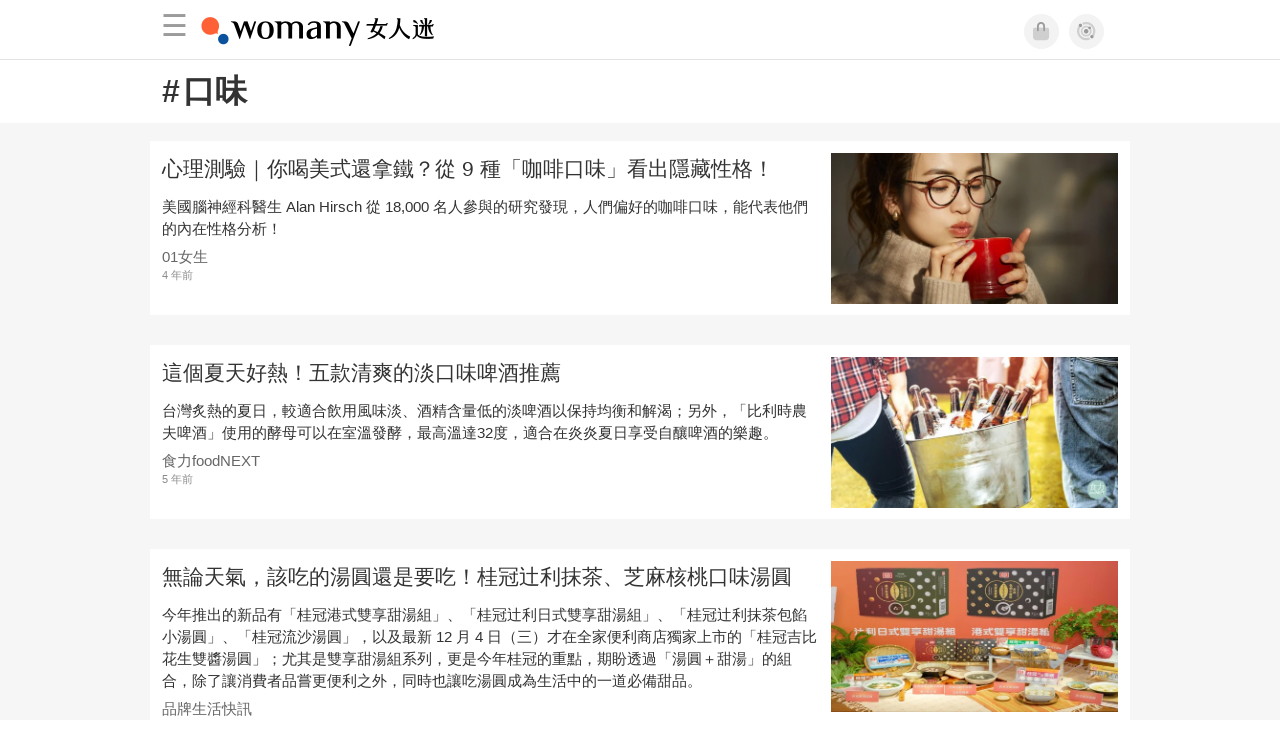

--- FILE ---
content_type: text/html; charset=utf-8
request_url: https://womany.net/keywords/%E5%8F%A3%E5%91%B3?ref=wa-bottom
body_size: 13743
content:

<!DOCTYPE html>
<html ⚡>
  <head>
    <meta charset="utf-8">
    <title>口味｜12篇相關文章</title>
      <link rel="preload" as="script" href="https://cdn.ampproject.org/v0.js">

<link rel="preconnect"   href="https://knight.womany.net" crossorigin>
<link rel="dns-prefetch" href="https://knight.womany.net">
<link rel="preconnect"   href="https://api.womany.net" crossorigin>
<link rel="dns-prefetch" href="https://api.womany.net">

    <link rel="canonical" href="https://womany.net/keywords/%E5%8F%A3%E5%91%B3">
    <meta name="amp-google-client-id-api" content="googleanalytics">
    <meta name="description" content="心理測驗｜你喝美式還拿鐵？從 9 種「咖啡口味」看出隱藏性格！／這個夏天好熱！五款清爽的淡口味啤酒推薦／無論天氣，該吃的湯圓還是要吃！桂冠辻利抹茶、芝麻核桃口味湯圓／桂冠聯名新口味「吉比花生雙醬湯圓」，香濃柔滑中帶有厚實顆粒口感／用甜鹹潤滑液增加情趣！十種「點心」口味，怎麼玩都不膩／10 句韓文土味情話特輯！讓男 / 女友心動的韓文台詞教學，別只會說撒朗嘿喲！…">
    <meta name="viewport" content="width=device-width,minimum-scale=1,initial-scale=1">
    <meta name="referrer" content="strict-origin-when-cross-origin">
    <meta property="fb:app_id" content="226870747360988"/>
    <meta property="og:site_name" content="女人迷 womany.net"/>
    <meta property="og:url" content="https://womany.net/keywords/%E5%8F%A3%E5%91%B3"/>
    <meta property="og:title" content="口味｜12篇相關文章"/>
    <meta property="og:description" content="女人迷網站口味相關文章">
    <meta property="og:type" content="article"/>
      <meta property="og:image" name="image" content="http://womany.net/images/default_share_1200x630_n.png" />
      <meta property="og:image:secure_url" content="https://womany.net/images/default_share_1200x630_n.png" />
      <meta property="og:image:width" content="1200" />
      <meta property="og:image:height" content="630" />
      <meta name="twitter:image" content="https://womany.net/images/default_share_1200x630_n.png">
    <meta name="twitter:card" content="summary_large_image">
    <meta name="twitter:site" content="@womanyeditor">
    <meta name="twitter:creator" content="@womanyeditor">
    <meta name="twitter:title" content="口味｜12篇相關文章">
    <meta name="twitter:description" content="女人迷網站口味相關文章">
    <link rel="shortcut icon" sizes="16x16" href="/favicon.ico">
    <link rel="shortcut icon" sizes="32x32" href="/favicon32.ico">
    <link rel="icon" sizes="300x300" href="https://knight.womany.net/images/womany_logo_300x300_n.png">
      <link rel="apple-touch-icon"  href="https://womany.net/apple-touch-icon.png">
<link rel="apple-touch-icon"  sizes="120x120" href="https://womany.net/cdn-cgi/image/w=120,h=120,fit=scale-down/https://womany.net/apple-touch-icon.png">
<link rel="apple-touch-icon"  sizes="152x152" href="https://womany.net/cdn-cgi/image/w=152,h=152,fit=scale-down/https://womany.net/apple-touch-icon.png">
<link rel="apple-touch-icon"  sizes="167x167" href="https://womany.net/cdn-cgi/image/w=167,h=167,fit=scale-down/https://womany.net/apple-touch-icon.png">
<link rel="apple-touch-icon"  sizes="180x180" href="https://womany.net/cdn-cgi/image/w=180,h=180,fit=scale-down/https://womany.net/apple-touch-icon.png">


    

    <script async src="https://cdn.ampproject.org/v0.js"></script>
    <script async custom-element="amp-analytics" src="https://cdn.ampproject.org/v0/amp-analytics-0.1.js"></script>
    <script async custom-element="amp-social-share" src="https://cdn.ampproject.org/v0/amp-social-share-0.1.js"></script>
    <script async custom-element="amp-sidebar" src="https://cdn.ampproject.org/v0/amp-sidebar-0.1.js"></script>
    <script async custom-element="amp-form" src="https://cdn.ampproject.org/v0/amp-form-0.1.js"></script>
    <script async custom-template="amp-mustache" src="https://cdn.ampproject.org/v0/amp-mustache-0.2.js"></script>
      <script async custom-element="amp-auto-ads" src="https://cdn.ampproject.org/v0/amp-auto-ads-0.1.js"></script>
      <script async custom-element="amp-timeago" src="https://cdn.ampproject.org/v0/amp-timeago-0.1.js"></script>
      <script async custom-element="amp-geo" src="https://cdn.ampproject.org/v0/amp-geo-0.1.js"></script>

    <link rel="stylesheet" href="https://kit.fontawesome.com/ba15b83715.css" crossorigin="anonymous">


      
<script type="application/ld+json">
{
  "@context": "http://schema.org",
  "@graph": [
  {
    "@type": "WebSite",
    "name": "女人迷 Womany",
    "url": "https://womany.net",
    "image": "https://knight.womany.net/images/womany_logo_300x300_n.png",
    "potentialAction": {
      "@type": "SearchAction",
      "target": "https://womany.net/search?q={search_term_string}",
      "query-input": "required name=search_term_string"
    }
  },
  {
  "@context": "http://schema.org",
  "@type": "Organization",
  "name": "吾思傳媒股份有限公司",
  "alternateName": ["womany.net", "女人迷"],
  "url": "https://womany.net",
  "logo": "https://knight.womany.net/images/womany_logo_300x300_n.png",
  "contactPoint": {
    "@type": "ContactPoint",
    "telephone": "+886-2-2377-5999",
    "email": "客服信箱：sweetservice@womany.net",
    "contactType": "customer service",
    "availableLanguage": "Mandarin"
  },
  "sameAs": [
    "https://feeds.feedburner.com/womany",
    "https://instagram.com/womany",
    "https://page.line.me/?accountId=womanyshoptw",
    "https://t.me/womany_net",
    "https://twitter.com/womany",
    "https://www.facebook.com/womany.net",
    "https://www.linkedin.com/company/womany",
    "https://www.youtube.com/@womanytw",
    "news.google.com/publications/CAAqBwgKMLztgQsw4Y_-Ag"
  ]
}

  ]
}
</script>


    <style amp-custom>
      *{box-sizing:border-box}body{color:#333;font-family:PingFang TC,Heiti TC,Noto Sans TC,Noto Sans CJK TC,Source Han Sans TC,Verdana,Helvetica,Microsoft JhengHei,sans-serif;font-size:18px}html[lang=zh-cn] body{font-family:PingFang SC,Heiti SC,Noto Sans CJK SC,Noto Sans SC,Source Han Sans SC,Verdana,Helvetica,Microsoft YaHei,sans-serif}@media (-webkit-min-device-pixel-ratio:1.5625) and (max-width:900px),(-webkit-min-device-pixel-ratio:2) and (max-width:900px),(min-resolution:150dpi) and (max-width:900px){body{font-weight:300}}a{color:#666;text-decoration:none}a h1,a h2,a h3,a h4,a h5,a h6{color:#333}h1,h2,h3,h4,h5,h6{font-size:1em;font-weight:700;line-height:1em;margin:0}#w-main-content>section .container:after{content:"";display:table;clear:both}#w-header .hamburger,#w-sidebar .hamburger{color:#888;cursor:pointer;font-size:30px;line-height:51px;padding:0 11px 9px}#w-header .hamburger:focus,#w-sidebar .hamburger:focus{outline:none}#w-header .hamburger:active,#w-sidebar .hamburger:active{opacity:1}@media (hover:hover){#w-header .hamburger:hover,#w-sidebar .hamburger:hover{opacity:.7}}#w-header .hamburger{float:left}#w-sidebar .hamburger{height:60px}#w-sidebar{font-size:14px;margin:0;background:#f3f3f3;box-shadow:0 0 6px rgba(0,0,0,.2)}#w-sidebar ul{display:block;padding:0;margin:0}#w-sidebar li{list-style:none}#w-sidebar li a{cursor:pointer;text-decoration:none;color:#424242;font-size:1.2em;font-weight:300;padding:12px 10px 12px 25px;display:block;line-height:1em;width:205px}@media (hover:hover){#w-sidebar li a:hover{background:#fff}}#w-sidebar li.spacer{background:transparent;padding:20px 2em 3px 1.8em;font-weight:300;color:#787878;line-height:normal}#w-sidebar li.new-feature a:last-child:after{display:inline-block;font:normal normal normal 14px/1 Font Awesome\ 6 Pro;font-size:inherit;text-rendering:auto;-webkit-font-smoothing:antialiased;-moz-osx-font-smoothing:grayscale;content:"\f111";color:#00a7e3;font-size:12px;transform:scale(.65);position:absolute;left:6px;line-height:21px;opacity:.5;font-weight:900}#w-sidebar li.m-interests{position:relative;display:flex;flex-direction:row;justify-content:flex-start;align-items:center}#w-sidebar li.m-interests input{display:none}@media (hover:hover){#w-sidebar li.m-interests:hover,#w-sidebar li.m-interests a:hover+label#open-submenu:after,#w-sidebar li.m-interests a:hover+label#open-submenu:before{background-color:#fff}#w-sidebar li.m-interests label#close-submenu:hover,#w-sidebar li.m-interests label#open-submenu:hover{cursor:pointer}#w-sidebar li.m-interests label#close-submenu:hover:after,#w-sidebar li.m-interests label#close-submenu:hover:before,#w-sidebar li.m-interests label#open-submenu:hover:after,#w-sidebar li.m-interests label#open-submenu:hover:before{background-color:#fff}}#w-sidebar li.m-interests label{position:relative}#w-sidebar li.m-interests label:after,#w-sidebar li.m-interests label:before{content:"";display:block;width:100%;height:100%;position:absolute}#w-sidebar li.m-interests label:before{top:0}#w-sidebar li.m-interests label:after{width:8px;height:8px;border-top:2px solid rgba(0,0,0,.3);border-right:2px solid rgba(0,0,0,.3)}#w-sidebar li.m-interests label#open-submenu{width:50px;height:40px}#w-sidebar li.m-interests label#open-submenu:before{width:50px;height:40px;right:0}#w-sidebar li.m-interests label#open-submenu:after{transform:translate(-50%,-50%) rotate(45deg);top:50%;right:40%;z-index:2}#w-sidebar li.m-interests label#open-submenu input[type=radio]+.submenu{position:fixed;top:0;left:0;height:200%;background-color:#f3f3f3;transform:translateX(100%);transition:translate,ease,.3s;z-index:3}#w-sidebar li.m-interests label#open-submenu input[type=radio]:checked+.submenu{transform:translateX(0)}#w-sidebar li.m-interests label#close-submenu{display:block;height:70px;font-size:1.2em;font-weight:400;padding:0 0 0 41px;color:rgba(0,0,0,.3)}#w-sidebar li.m-interests label#close-submenu p{margin-bottom:0;position:absolute;bottom:11px;height:24px;line-height:24px}#w-sidebar li.m-interests label#close-submenu:before{top:0;left:0;z-index:-1}#w-sidebar li.m-interests label#close-submenu:after{transform:translateY(-50%) rotate(225deg);bottom:13px;left:22px}#w-sidebar li.m-interests a[title=關注興趣]{width:75%}footer.general-footer{color:#fff;font-size:12.5px;font-weight:300;text-align:center;line-height:2.2em;padding:2em 1em;background-color:#885221;background-image:url(//knight.womany.net/packs/src/images/share/fingerw_q30-6c528cc2b1dd7a19548eb3a733ee6b12.jpg);background-position:50%;background-size:cover}footer.general-footer ul{margin:0;padding:0}footer.general-footer p{line-height:2em;margin:0 0 10px}footer.general-footer a{color:#fff;text-decoration:none}@media (hover:hover){footer.general-footer a:hover{text-decoration:underline}}footer.general-footer>div{margin:0 auto;position:relative}footer.general-footer p.slogan{font-size:1.25em;letter-spacing:.33px;color:#fff;margin:.5em 0 1em}footer.general-footer p.slogan i{color:#ff6136}footer.general-footer ul{line-height:1.8em}footer.general-footer ul li{display:inline-block}footer.general-footer ul li a{padding:0 .33em}footer.general-footer ul.about{font-size:1.45em;font-weight:400}footer.general-footer ul.about li a{padding:0 .22em}footer.general-footer ul.social{font-size:6px;line-height:2em;margin:12px 0}footer.general-footer ul.social li a{font-size:22px}footer.general-footer ul.social .rss,footer.general-footer ul.social span{display:none}footer.general-footer ul.social .fab.fa-telegram-plane{font-size:1.1em}footer.general-footer ul.social .fab.icon-line-white:before{height:22px;width:23px;background-size:contain;background-repeat:no-repeat}footer.general-footer .copyright{border-top:1px solid #fff;margin-top:.5em;padding-top:1em;line-height:1.5em}footer.general-footer .copyright ul li{display:inline-block}footer.general-footer .copyright .year{display:block;font-weight:300;margin-top:1em;line-height:1em}@media (min-width:768px){footer.general-footer>div{max-width:728px}footer.general-footer ul.about{text-align:left}footer.general-footer ul.social{right:0;top:70px;position:absolute}footer.general-footer ul.social li a{padding:0 .25em}footer.general-footer ul.social .rss{display:inline-block}footer.general-footer .copyright{text-align:left}footer.general-footer .copyright ul{display:inline}footer.general-footer .copyright li:first-of-type{padding-left:.33em}footer.general-footer .copyright .year{float:right;margin:0 .4em 0 0;line-height:1.8em}}#w-main-content>section .container{margin:0 auto;position:relative;width:100%;max-width:980px}#w-main-content #keyword-title .container h1{margin:1rem .75rem;font-size:1.75em}#w-main-content #keyword-title .container h1 .hash{margin-right:.1em}#w-main-content .article-list{background-color:#f6f6f6;padding:1em 0}#w-main-content .article-list .article-block{background-color:#fff;display:inline-block;position:relative;margin:0 0 30px;width:100%;color:#333}@media (hover:hover){#w-main-content .article-list .article-block:hover{box-shadow:0 0 6px rgba(0,0,0,.33)}}#w-main-content .article-list .article-block:focus{box-shadow:0 0 6px rgba(0,0,0,.33)}#w-main-content .article-list .article-block amp-img.contextimg{display:none}@media (min-width:600px){#w-main-content .article-list .article-block amp-img.leadimg{display:none}#w-main-content .article-list .article-block amp-img.contextimg{display:block}}#w-main-content .article-list .article-block .context{display:block;font-size:.85em;padding:.75rem}#w-main-content .article-list .article-block .context h2{color:#333;font-weight:400;font-size:1.4em;line-height:1.5em;padding:0 0 3px;margin-bottom:.5rem}#w-main-content .article-list .article-block .context .contextimg{float:right;width:30%;min-width:220px;margin:0 0 .75em .75em}#w-main-content .article-list .article-block .context p{line-height:1.5em;margin:0 0 .5em}#w-main-content .article-list .article-block .context .author{color:#666;display:block;font-size:.95em;margin-bottom:.1em}#w-main-content .article-list .article-block .context .time{color:#8c8c8c;display:block;font-size:.75em}#w-main-content .article-list .more-button{margin-top:30px;text-align:center}#w-main-content .article-list .more-button .button{background-color:#d6d6d6;color:#666;cursor:pointer;display:inline-block;padding:.4em 1em;border:none;border-radius:.5em;font-size:1.1em;margin:0 auto;max-width:480px;width:100%}@media (hover:hover){#w-main-content .article-list .more-button .button:hover{background-color:#e40012;color:#fff}}#w-main-content .article-list .more-button .button.active{background-color:#e40012;color:#fff}@media (max-width:480px){#w-main-content .article-list .more-button{margin-top:1em}#w-main-content .article-list .more-button .button{border-radius:0}}
      body{padding-top:60px}#w-header{background-color:#fff;color:#fff;font-size:14px;height:60px;overflow:hidden;position:fixed;text-align:center;top:0;width:100%;z-index:999;border-bottom:1px solid #e3e3e3}#w-header>div{max-width:980px;margin:0 auto;position:relative}#w-header .womany-logo{width:240px;height:60px;display:block;float:left;background-origin:content-box;background-position:0;background-size:auto 100%;text-indent:200%;overflow:hidden;white-space:nowrap}@media (max-width:600px){#w-header .womany-logo{width:165px}}#w-header .hamburger{color:#9b9b9b}#w-header .social{display:block;height:60px;float:right;cursor:pointer;margin-right:1.5em;padding-top:13.5px;font-size:1.25em}#w-header .social .btn-feature{display:block;float:left;margin-left:10px;width:35px;height:35px;color:#9b9b9b;background-color:#f3f3f3;border:1px solid #f3f3f3;border-radius:50%}@media (hover:hover){#w-header .social .btn-feature:hover{color:#fff;background-color:#ff6136;border-color:#ff6136}}#w-header .social .btn-feature i{font-size:1.05em;line-height:33px}#w-header .social .btn-feature.account{background-size:cover}#w-header .social .btn-log{display:block;height:30px;position:relative;top:3px;float:right;padding:0 1.5em;margin-left:15px;color:#fff;border-radius:5px;font-size:.9em;font-weight:400;line-height:30px;background-color:#ff6136}@media (hover:hover){#w-header .social .btn-log:hover{background-color:#ff4d1d}}@media (max-width:480px){#w-header .social{margin-right:.5em}#w-header .social .btn-log{margin-left:10px;padding:0 1em}}@media (max-width:400px){#w-header .social .btn-log.out{display:none}}@media (prefers-color-scheme:dark){#w-header{background-color:#111;border-color:#262626}#w-header .social .btn-feature{color:#9b9b9b;background-color:#333;border-color:#111}}@media (prefers-color-scheme:dark) and (hover:hover){#w-header .social .btn-feature:hover{color:#fff;background-color:#ff6136;border-color:#ff6136}}#w-sidebar{background-color:#f3f3f3}#w-sidebar li:visited a{background-color:#fff}@media (hover:hover){#w-sidebar li:hover a{background-color:#fff}}#w-sidebar li.new-feature a:last-child:after{color:#00a7e3;opacity:1}article.amp .article-header .interests .interest a{color:#ff6136}@media (hover:hover){article.amp .article-header .interests .interest a:hover{color:#ff6136}}@media (hover:hover){article.amp .article-header .article-actions a:hover{color:#ff6136;text-decoration:none}}article.amp .article-main .article-body a,article.amp .article-main .article-body a:visited,article.amp .article-title{border-color:#ff6136}@media (hover:hover){article.amp .article-main .article-body a:hover{border-color:#ff6136}}article.amp .article-main .article-body blockquote.golden p{color:#ff6136}article.amp .article-main .article-body .further a{background-image:linear-gradient(180deg,transparent 60%,#ff9d83 0)}@media (hover:hover){article.amp .article-main .article-body .further a:hover{background-image:linear-gradient(180deg,transparent 60%,#ff6136 0)}}article.amp .article-main .article-body .further a:visited{background-image:linear-gradient(180deg,transparent 60%,#ff6136 0)}article.amp .article-main .article-meta .related-articles-structure a{background-image:linear-gradient(180deg,transparent 60%,#ff9d83 0)}@media (hover:hover){article.amp .article-main .article-meta .related-articles-structure a:hover{background-image:linear-gradient(180deg,transparent 60%,#ff6136 0)}}article.amp .article-main .article-meta .related-articles-structure a:visited{background-image:linear-gradient(180deg,transparent 60%,#ff6136 0)}article.amp .article-main .article-meta .tags a{color:#ff6136;border:1px solid #ff6136;background-color:transparent}@media (hover:hover){article.amp .article-main .article-meta .tags a:hover{background-color:#f8f8f8}}article.amp .article-main .article-meta .tags a:before{content:"#"}article.amp .article-main .article-meta .editor-info p a{border-color:#ff6136}@media (hover:hover){article.amp .article-main .article-meta .editor-info p a:hover{border-color:#ff6136}}article.amp .article-main .article-meta .article-actions.bottom{border:none}article.amp .article-main .article-meta .embedded-block a{border-color:#ff6136}@media (hover:hover){article.amp .article-main .article-meta .embedded-block a:hover{border-color:#ff6136}}article.amp .article-main .article-meta .disclaimer p a{border-color:#ff6136}@media (hover:hover){article.amp .article-main .article-meta .disclaimer p a:hover{border-color:#ff6136}}@media (prefers-color-scheme:dark){body #w-sidebar li:hover a{background-color:#333}body article.amp .article-header .interests .interest a{color:#ff6136}}@media (prefers-color-scheme:dark) and (hover:hover){body article.amp .article-header .interests .interest a:hover{color:#ff6136}}@media (prefers-color-scheme:dark){body article.amp .article-header .article-title{border-color:#ff6136}body article.amp .article-header .article-actions a{color:grey}}@media (prefers-color-scheme:dark) and (hover:hover){body article.amp .article-header .article-actions a:hover{color:#ff6136}}@media (prefers-color-scheme:dark){body article.amp .article-header .article-actions a:active,body article.amp .article-header .article-actions a:visited,body article.amp .article-main .article-body blockquote.golden p{color:#ff6136}body article.amp .article-main .article-body .further a{background-image:linear-gradient(180deg,transparent 60%,#ff9d83 0)}}@media (prefers-color-scheme:dark) and (hover:hover){body article.amp .article-main .article-body .further a:hover{background-image:linear-gradient(180deg,transparent 60%,#ff6136 0)}}@media (prefers-color-scheme:dark){body article.amp .article-main .article-body .further a:visited{background-image:linear-gradient(180deg,transparent 60%,#ff6136 0)}body article.amp .article-main .article-meta .related-articles-structure a{background-image:linear-gradient(180deg,transparent 60%,#ff9d83 0)}}@media (prefers-color-scheme:dark) and (hover:hover){body article.amp .article-main .article-meta .related-articles-structure a:hover{background-image:linear-gradient(180deg,transparent 60%,#ff6136 0)}}@media (prefers-color-scheme:dark){body article.amp .article-main .article-meta .related-articles-structure a:visited{background-image:linear-gradient(180deg,transparent 60%,#ff6136 0)}body article.amp .article-main .article-meta .tags a{color:#ff6136;border-color:#ff6136}}@media (prefers-color-scheme:dark) and (hover:hover){body article.amp .article-main .article-meta .tags a:active:hover,body article.amp .article-main .article-meta .tags a:hover,body article.amp .article-main .article-meta .tags a:visited:hover{color:#ff6136;background-color:rgba(240,140,0,.15)}}@media (prefers-color-scheme:dark){body article.amp .article-main .article-meta .tags a:active{background-color:rgba(240,140,0,.25)}body article.amp .article-main .article-meta .article-author .author{color:#999}}#w-header .womany-logo{background-image:url(/images/header_logo_560x120_womany_light_n.png)}@media (prefers-color-scheme:dark){#w-header .womany-logo{background-image:url(/images/header_logo_560x120_womany_dark_n.png)}}@media (max-width:480px){#w-header .womany-logo{width:135px;background-position:0;background-size:230px}}@media (max-width:374px){#w-header .womany-logo{width:80px;background-position:-183px -1px;background-size:auto 110%}}
    </style>
    <style amp-boilerplate>body{-webkit-animation:-amp-start 8s steps(1,end) 0s 1 normal both;-moz-animation:-amp-start 8s steps(1,end) 0s 1 normal both;-ms-animation:-amp-start 8s steps(1,end) 0s 1 normal both;animation:-amp-start 8s steps(1,end) 0s 1 normal both}@-webkit-keyframes -amp-start{from{visibility:hidden}to{visibility:visible}}@-moz-keyframes -amp-start{from{visibility:hidden}to{visibility:visible}}@-ms-keyframes -amp-start{from{visibility:hidden}to{visibility:visible}}@-o-keyframes -amp-start{from{visibility:hidden}to{visibility:visible}}@keyframes -amp-start{from{visibility:hidden}to{visibility:visible}}</style><noscript><style amp-boilerplate>body{-webkit-animation:none;-moz-animation:none;-ms-animation:none;animation:none}</style></noscript>

  </head>

  <body data-browser="Unknown Browser" data-browser-version="0" data-browser-lang="" class="b-keywords b-show b-null s-womany" id="ampbody">
      
<amp-analytics config="https://www.googletagmanager.com/amp.json?id=GTM-WM8QJRWX&gtm.url=SOURCE_URL" data-credentials="include"></amp-analytics>


        
<!-- GA4 -->

<amp-analytics type="gtag" data-credentials="include">
<script type="application/json">
{
  "vars": {
    "linker": { "domains": ["womany.net", "cn.womany.net", "en.womany.net", "jp.womany.net", "talk.womany.net", "shop.womany.net", "lianhonghong.com", "talk.lianhonghong.com"] },
    "config": {
      "G-RMQE8FQW44": { "groups": "default", "content_group": "amp_general-amp_keywords_show" }
    }
  },
  "triggers": {
    "button-m-hamburger": {
      "on": "click",
      "selector": ".hamburger",
      "vars": {
        "content_group": "general-amp_keywords_show",
        "event_name": "Website Tracking",
        "event_category": "menu-header_click",
        "event_label": "hamburger-amp"
      }
    },
    "header-womany-logo": {
      "on": "click",
      "selector": ".womany-logo",
      "vars": {
        "content_group": "general-amp_keywords_show",
        "event_name": "Website Tracking",
        "event_category": "menu-header_click",
        "event_label": "m-womany-logo-amp"
      }
    },
    "header-login": {
      "on": "click",
      "selector": ".btn-login",
      "vars": {
        "content_group": "general-amp_keywords_show",
        "event_name": "Website Tracking",
        "event_category": "menu-header_click",
        "event_label": "m-login-amp"
      }
    },
    "header-icon": {
      "on": "click",
      "selector": ".btn-feature",
      "vars": {
        "content_group": "general-amp_keywords_show",
        "event_name": "Website Tracking",
        "event_category": "menu-header_click",
        "event_label": "${trackthis}-amp"
      }
    },
    "sidenav-li-click": {
      "on": "click",
      "selector": ".sidebar li",
      "vars": {
        "content_group": "general-amp_keywords_show",
        "event_name": "Website Tracking",
        "event_category": "menu-sidenav_click",
        "event_label": "${eventLbl}-amp"
      }
    }
  }
}
</script>
</amp-analytics>


        <amp-geo layout="nodisplay"></amp-geo>
<amp-analytics>
  <script type="application/json">
    {
      "transport": {
        "xhrpost": true,
        "useBody": true
      },
      "requests": {
        "event": "https://api.womany.net/analytics/mixpanel"
      },
      "extraUrlParams": {
        "properties": {
          "distinct_id": "${accessReaderId}",
          "$current_url": "${sourceUrl}",
          "$initial_referrer": "$IF(${externalReferrer}, ${externalReferrer}, $direct)",
          "$insert_id": "${random}",
          "$lib_version": "20230906-2000",
          "$os": "${uach(platform)}",
          "$model": "${uach(model)}",
          "$referrer": "${documentReferrer}",
          "$screen_height": "${screenHeight}",
          "$screen_width": "${screenWidth}",
          "$user_id": "${accessReaderId}",
          "current_domain": "${sourceHost}",
          "current_page_title": "${title}",
          "current_url_path": "${sourcePath}",
          "mp_country_code": "${ampGeo(ISOCountry)}",
          "mp_lib": "web_amp",
          "fbclid": "${queryParam(fbclid)}",
          "gclid": "${queryParam(gclid)}",
          "utm_campaign": "${queryParam(utm_campaign)}",
          "utm_content": "${queryParam(utm_content)}",
          "utm_medium": "${queryParam(utm_medium)}",
          "utm_source": "${queryParam(utm_source)}",
          "utm_term": "${queryParam(utm_term)}",
          "$geo_source": "amp-geo",
          "$timezone": "${timezoneCode}"
        }

      },
      "triggers": {
        "trackPageview": {
          "on": "visible",
          "request": "event",
          "extraUrlParams": {
            "event": "$mp_web_page_view"
          }
        },

        "button-m-hamburger": {
          "request": "event",
          "on": "click",
          "selector": ".hamburger",
          "extraUrlParams": {
            "event": "Website Tracking",
            "vars": {
              "content_group": "general-amp_keywords_show",
              "Event Category": "menu-header_click",
              "Event Label": "hamburger-amp"
            }
          }
        },
        "header-womany-logo": {
          "request": "event",
          "on": "click",
          "selector": ".womany-logo",
          "extraUrlParams": {
            "event": "Website Tracking",
            "vars": {
              "content_group": "general-amp_keywords_show",
              "Event Category": "menu-header_click",
              "Event Label": "m-womany-logo-amp"
            }
          }
        },
        "header-login": {
          "request": "event",
          "on": "click",
          "selector": ".btn-login",
          "extraUrlParams": {
            "event": "Website Tracking",
            "vars": {
              "content_group": "general-amp_keywords_show",
              "Event Category": "menu-header_click",
              "Event Label": "m-login-amp"
            }
          }
        },
        "header-icon": {
          "request": "event",
          "on": "click",
          "selector": ".btn-feature",
          "extraUrlParams": {
            "event": "Website Tracking",
            "vars": {
              "content_group": "general-amp_keywords_show",
              "Event Category": "menu-header_click",
              "Event Label": "${trackthis}-amp"
            }
          }
        },
        "sidenav-li-click": {
          "request": "event",
          "on": "click",
          "selector": ".sidebar li",
          "extraUrlParams": {
            "event": "Website Tracking",
            "vars": {
              "content_group": "general-amp_keywords_show",
              "Event Category": "menu-sidenav_click",
              "Event Label": "${eventLbl}-amp"
            }
          }
        }
      }
    }
  </script>
</amp-analytics>


      <amp-auto-ads type="adsense" data-ad-client="ca-pub-0432342388581356"></amp-auto-ads>

      

<header id="w-header" >
  <div>

      <div role="button" on="tap:w-sidebar.toggle" tabindex="0" class="hamburger">☰</div>

    <a class="womany-logo" href="/?ref=amp-header-logo">
      女人迷 Womany
    </a>

    <div class="social">

      <a class="shop btn-feature" href="https://shop.womany.net?ref=amp-header-icon" data-vars-trackthis="shop" target="_blank" title="女人迷商號">
        <i class="fa-fw fad fa-shopping-bag" aria-hidden="true"></i>
      </a>

      <a class="dei btn-feature" href="https://womany.net/dei/?ref=amp-header-icon" data-vars-trackthis="dei" target="_blank" title="DEI 多元共融">
        <i class="fa-fw fad fa-solar-system" aria-hidden="true"></i>
      </a>

      <span amp-access="NOT data.user.login" amp-access-hide>
        <a class="btn-log" on="tap:amp-access.login-sign-in" rel="nofollow" role="button">登入</a>
      </span>

      <span amp-access="data.user.login" amp-access-hide>
        <a class="btn-log out" on="tap:amp-access.login-sign-out" rel="nofollow" role="button">登出</a>
        <template amp-access-template type="amp-mustache">
          <a class="account btn-feature" href="https://womany.net/users/profile?ref=amp-header-icon" rel="nofollow" style="background-image: url(https://womany.net/cdn-cgi/image/w=70,h=70,fit=scale-down,f=auto/https:{{data.user.avatar}});">
          </a>
        </template>
      </span>

    </div>

  </div>
</header>


      <amp-sidebar id="w-sidebar" layout="nodisplay" side="left" >
  <form action="/" target="_top">
    <div role="button" aria-label="close sidebar" on="tap:w-sidebar.toggle" tabindex="0" class="hamburger">☰</div>

    <ul class="sidebar" itemscope itemtype="http://www.schema.org/SiteNavigationElement">

      <li class="spacer">主題分類</li>

      <li class="m-collections" itemprop="name" data-vars-event-lbl="m-collections">
        <meta content="https://womany.net/collections" itemprop="url">
        <a href="https://womany.net/collections?ref=amp-nav" title="特色專題">
          特色專題
        </a>
      </li>

      <li class="m-hottopics" itemprop="name" data-vars-event-lbl="m-hottopics">
        <meta content="https://womany.net/hottopics" itemprop="url">
        <a href="https://womany.net/hottopics?ref=amp-nav" title="熱門單元">
          熱門單元
        </a>
      </li>

      <li class="m-interests" itemprop="name" data-vars-event-lbl="m-interests">
        <meta content="https://womany.net/interests" itemprop="url">
        <a href="https://womany.net/interests?ref=amp-nav" title="關注興趣">
          關注興趣
        </a>
        <label id="open-submenu" for="mm-open-amp">
          <input id="mm-open-amp" type="radio" class="mm-open-amp" data-vars-event-lbl="mm-open-amp" name="status"/>
          <ul class="submenu m-read-cart">

            <li>
              <label id="close-submenu" for="mm-close-amp">
                <input id="mm-close-amp" type="radio" class="mm-close-amp" name="status" data-vars-event-lbl="mm-close-amp" checked="checked"/>
                <p>關注興趣</p>
              </label>
            </li>

            <li class="m-empowerment" title="女力職場" itemprop="name" data-vars-event-lbl="m-empowerment">
              <meta content="https://womany.net/interests/empowerment" itemprop="url">
              <a href="https://womany.net/interests/empowerment?ref=amp-nav">女力職場</a>
            </li>

            <li class="m-self-leading" title="自我成長" itemprop="name" data-vars-event-lbl="m-self-leading">
              <meta content="https://womany.net/topics/self-leading" itemprop="url">
              <a href="https://womany.net/topics/self-leading?ref=amp-nav">自我成長</a>
            </li>

            <li class="m-relationship" title="人際關係" itemprop="name" data-vars-event-lbl="m-relationship">
              <meta content="https://womany.net/interests/relationship" itemprop="url">
              <a href="https://womany.net/interests/relationship?ref=amp-nav">人際關係</a>
            </li>

            <li class="m-sense" title="生活風格" itemprop="name" data-vars-event-lbl="m-sense">
              <meta content="https://womany.net/interests/sense" itemprop="url">
              <a href="https://womany.net/interests/sense?ref=amp-nav">生活風格</a>
            </li>

            <li class="m-beauty" title="美妝保養" itemprop="name" data-vars-event-lbl="m-beauty">
              <meta content="https://womany.net/interests/beauty" itemprop="url">
              <a href="https://womany.net/interests/beauty?ref=amp-nav">美妝保養</a>
            </li>

            <li class="m-highfashion" title="時尚精品" itemprop="name" data-vars-event-lbl="m-highfashion">
              <meta content="https://womany.net/topics/highfashion" itemprop="url">
              <a href="https://womany.net/topics/highfashion?ref=amp-nav">時尚精品</a>
            </li>

            <li class="m-health" title="身體康健" itemprop="name" data-vars-event-lbl="m-health">
              <meta content="https://womany.net/interests/health" itemprop="url">
              <a href="https://womany.net/interests/health?ref=amp-nav">身體康健</a>
            </li>

            <li class="m-theme-travel" title="女子旅行" itemprop="name" data-vars-event-lbl="m-theme-travel">
              <meta content="https://womany.net/topics/theme-travel" itemprop="url">
              <a href="https://womany.net/topics/theme-travel?ref=amp-nav">女子旅行</a>
            </li>

            <li class="m-femme-finance" title="女子理財" itemprop="name" data-vars-event-lbl="m-femme-finance">
              <meta content="https://womany.net/topics/femme-finance" itemprop="url">
              <a href="https://womany.net/topics/femme-finance?ref=amp-nav">女子理財</a>
            </li>

            <li class="m-diversity" title="多元共融" itemprop="name" data-vars-event-lbl="m-diversity">
              <meta content="https://womany.net/interests/diversity" itemprop="url">
              <a href="https://womany.net/interests/diversity?ref=amp-nav">多元共融</a>
            </li>

          </ul>
        </label>
      </li>

      <li class="m-read" itemprop="name" data-vars-event-lbl="m-read">
        <meta content="https://womany.net/read" itemprop="url">
        <a href="https://womany.net/read?ref=amp-nav" title="最新文章">
          最新文章
        </a>
      </li>

      <li class="m-story" itemprop="name" data-vars-event-lbl="m-story">
        <meta content="https://womany.net/story" itemprop="url">
        <a href="https://womany.net/story?ref=amp-nav" title="影音圖卡">
          影音圖卡
        </a>
      </li>

      <li class="spacer">更多服務</li>

      <li class="m-dei" itemprop="name" data-vars-event-lbl="m-dei">
        <meta content="https://womany.net/dei" itemprop="url">
        <a href="https://womany.net/dei/?ref=amp-nav" title="DEI 多元共融">
          多元共融 DEI
        </a>
      </li>

      <li class="m-courses" itemprop="name" data-vars-event-lbl="m-courses">
        <meta content="https://u.womany.net/" itemprop="url">
        <a href="https://u.womany.net/?ref=amp-nav" title="女人迷課程">
          女人迷課程
        </a>
      </li>

      <li class="m-empower" itemprop="name" data-vars-event-lbl="m-empower">
        <meta content="https://womany.net/empowerment" itemprop="url">
        <a href="https://womany.net/empowerment?ref=amp-nav" title="女力是什麼？女人迷女力趨勢">
          女力趨勢
        </a>
      </li>

      <li class="m-timeline" itemprop="name" data-vars-event-lbl="m-timeline">
        <meta content="https://womany.net/timeline" itemprop="url">
        <a href="https://womany.net/timeline?ref=amp-nav" title="你值得擁有">
          你值得擁有
        </a>
      </li>

      <li class="m-author" itemprop="name" data-vars-event-lbl="m-author">
        <meta content="https://womany.net/top_writers" itemprop="url">
        <a href="https://womany.net/top_writers?ref=amp-nav" title="名家專欄">
          名家專欄
        </a>
      </li>

      <li class="m-trials" itemprop="name" data-vars-event-lbl="m-trials">
        <meta content="https://womany.net/trials" itemprop="url">
        <a href="https://womany.net/trials?ref=amp-nav" title="試用體驗">
          試用體驗
        </a>
      </li>

      <li class="m-events" itemprop="name" data-vars-event-lbl="m-events">
        <meta content="https://womany.net/events" itemprop="url">
        <a href="https://womany.net/events?ref=amp-nav" title="活動講座">
          活動講座
        </a>
      </li>

      <li class="m-codeforgender" itemprop="name" data-vars-event-lbl="m-codeforgender">
        <meta content="https://codeforgender.com/events/202103" itemprop="url">
        <a href="https://codeforgender.com/events/202103?ref=amp-nav" title="性別駭客松">
          性別駭客松
        </a>
      </li>

      <li class="m-shop" itemprop="name" data-vars-event-lbl="m-shop">
        <meta content="https://shop.womany.net" itemprop="url">
        <a href="https://shop.womany.net/?ref=amp-nav" title="Womany Shop">
          Womany Shop
        </a>
      </li>

      <li class="m-talk" itemprop="name" data-vars-event-lbl="m-talk">
        <meta content="https://talk.womany.net" itemprop="url">
        <a href="https://talk.womany.net/?ref=amp-nav" title="熱烈討論">
          熱烈討論
        </a>
      </li>


      <li class="spacer">吾思品牌</li>

      <li class="m-hk" itemprop="name" data-vars-event-lbl="m-hk">
        <meta content="https://womany.net/hk" itemprop="url">
        <a href="https://womany.net/hk?ref=amp-nav" title="女人迷香港">
          女人迷香港
        </a>
      </li>

      <li class="m-genderpower" itemprop="name" data-vars-event-lbl="m-genderpower">
        <meta content="https://womany.net/genderpower" itemprop="url">
        <a href="https://womany.net/genderpower?ref=amp-nav" title="性別力">
          性別力
        </a>
      </li>

      <li class="m-imhome" itemprop="name" data-vars-event-lbl="m-imhome">
        <meta content="https://womany.net/imhome" itemprop="url">
        <a href="https://womany.net/imhome?ref=amp-nav" title="回家吧">
          回家吧
        </a>
      </li>

      <li class="m-lianhonghong" itemprop="name" data-vars-event-lbl="m-lianhonghong">
        <meta content="https://lianhonghong.com/" itemprop="url">
        <a href="https://lianhonghong.com/?ref=amp-nav" title="臉紅紅" target="_blank">
          臉紅紅
        </a>
      </li>

    </ul>
  </form>
</amp-sidebar>


    <div class="body">

      <div id="content-container" class="container">
        <div id="w-main-content">
          
<script type="application/ld+json">
{
  "@context": "http://schema.org",
  "@type": "BreadcrumbList",
  "itemListElement": [
    {
      "@type": "ListItem",
      "position": 1,
      "item": {
        "@id": "https://womany.net",
        "name": "女人迷 Womany"
      }
    }, {
      "@type": "ListItem",
      "position": 2,
      "item": {
        "@id": "https://womany.net/read",
        "name": "讀讀東西"
      }
    }, {
      "@type": "ListItem",
      "position": 3,
      "item": {
        "@id": "https://womany.net/keywords",
        "name": "關鍵字"
      }
    }, {
      "@type": "ListItem",
      "position": 4,
      "item": {
        "@id": "https://womany.net/keywords/%E5%8F%A3%E5%91%B3",
        "name": "口味"
      }
    }
  ]
}
</script>

<script type="application/ld+json">
  {"@context":"http://schema.org","@type":"ItemList","itemListElement":[{"@type":"ListItem","position":1,"url":"https://womany.net/read/article/28206"},{"@type":"ListItem","position":2,"url":"https://womany.net/read/article/24700"},{"@type":"ListItem","position":3,"url":"https://womany.net/read/article/22398"},{"@type":"ListItem","position":4,"url":"https://womany.net/read/article/22161"},{"@type":"ListItem","position":5,"url":"https://lianhonghong.com/read/article/20935"},{"@type":"ListItem","position":6,"url":"https://womany.net/read/article/31521"},{"@type":"ListItem","position":7,"url":"https://womany.net/read/article/32250"},{"@type":"ListItem","position":8,"url":"https://womany.net/read/article/32552"},{"@type":"ListItem","position":9,"url":"https://womany.net/read/article/24186"},{"@type":"ListItem","position":10,"url":"https://womany.net/read/article/18015"},{"@type":"ListItem","position":11,"url":"https://womany.net/read/article/24962"},{"@type":"ListItem","position":12,"url":"https://womany.net/read/article/25973"}]}
</script>

<section id="keyword-title">
  <div class="container">
    <h1>
      <span class="hash">#</span>口味
    </h1>
  </div>
</section>

<section class="article-list">

  <div class="container">
    <div class="articles">
            <a target="_blank" class="article-block" href="/articles/28206/amp?ref=s_keyword_%E5%8F%A3%E5%91%B3" title="心理測驗｜你喝美式還拿鐵？從 9 種「咖啡口味」看出隱藏性格！" data-id="28206">
  <article>
    <amp-img class="leadimg" src="https://womany.net/cdn-cgi/image/w=640,fit=scale-down,f=auto/https://castle.womany.net/images/articles/28206/22a5bb52aa6fc6e7e2522035ee39aae8.png" alt="" width="1200" height="630" layout="intrinsic"></amp-img>
    <span class="context">
      <amp-img class="contextimg" src="https://womany.net/cdn-cgi/image/w=600,h=315,fit=cover,f=auto/https://castle.womany.net/images/articles/28206/22a5bb52aa6fc6e7e2522035ee39aae8.png" alt="" width="1200" height="630" layout="intrinsic"></amp-img>
      <h2>心理測驗｜你喝美式還拿鐵？從 9 種「咖啡口味」看出隱藏性格！</h2>
      <p class="description">美國腦神經科醫生 Alan Hirsch 從 18,000 名人參與的研究發現，人們偏好的咖啡口味，能代表他們的內在性格分析！</p>
      <span class="author">01女生</span>
      <amp-timeago class="time" layout="fixed-height" height="18" locale="zhTW" datetime="2021-12-29T20:30:00+08:00">2021/12/29 下午 8:30:00</amp-timeago>
    </span>
  </article>
</a>

            <a target="_blank" class="article-block" href="/articles/24700/amp?ref=s_keyword_%E5%8F%A3%E5%91%B3" title="這個夏天好熱！五款清爽的淡口味啤酒推薦" data-id="24700">
  <article>
    <amp-img class="leadimg" src="https://womany.net/cdn-cgi/image/w=640,fit=scale-down,f=auto/https://castle.womany.net/images/articles/24700/womany_cover_1593069233-20614-0215-4024.png" alt="" width="1200" height="630" layout="intrinsic"></amp-img>
    <span class="context">
      <amp-img class="contextimg" src="https://womany.net/cdn-cgi/image/w=600,h=315,fit=cover,f=auto/https://castle.womany.net/images/articles/24700/womany_cover_1593069233-20614-0215-4024.png" alt="" width="1200" height="630" layout="intrinsic"></amp-img>
      <h2>這個夏天好熱！五款清爽的淡口味啤酒推薦</h2>
      <p class="description">台灣炙熱的夏日，較適合飲用風味淡、酒精含量低的淡啤酒以保持均衡和解渴；另外，「比利時農夫啤酒」使用的酵母可以在室溫發酵，最高溫達32度，適合在炎炎夏日享受自釀啤酒的樂趣。</p>
      <span class="author">食力foodNEXT</span>
      <amp-timeago class="time" layout="fixed-height" height="18" locale="zhTW" datetime="2020-06-28T12:30:00+08:00">2020/06/28 下午12:30:00</amp-timeago>
    </span>
  </article>
</a>

            <a target="_blank" class="article-block" href="/articles/22398/amp?ref=s_keyword_%E5%8F%A3%E5%91%B3" title="無論天氣，該吃的湯圓還是要吃！桂冠辻利抹茶、芝麻核桃口味湯圓" data-id="22398">
  <article>
    <amp-img class="leadimg" src="https://womany.net/cdn-cgi/image/w=640,fit=scale-down,f=auto/https://castle.womany.net/images/articles/22398/womany_xian_tu_1576651964-27380-0054-0417.png" alt="" width="1200" height="630" layout="intrinsic"></amp-img>
    <span class="context">
      <amp-img class="contextimg" src="https://womany.net/cdn-cgi/image/w=600,h=315,fit=cover,f=auto/https://castle.womany.net/images/articles/22398/womany_xian_tu_1576651964-27380-0054-0417.png" alt="" width="1200" height="630" layout="intrinsic"></amp-img>
      <h2>無論天氣，該吃的湯圓還是要吃！桂冠辻利抹茶、芝麻核桃口味湯圓</h2>
      <p class="description">今年推出的新品有「桂冠港式雙享甜湯組」、「桂冠辻利日式雙享甜湯組」、「桂冠辻利抹茶包餡小湯圓」、「桂冠流沙湯圓」，以及最新 12 月 4 日（三）才在全家便利商店獨家上市的「桂冠吉比花生雙醬湯圓」；尤其是雙享甜湯組系列，更是今年桂冠的重點，期盼透過「湯圓＋甜湯」的組合，除了讓消費者品嘗更便利之外，同時也讓吃湯圓成為生活中的一道必備甜品。</p>
      <span class="author">品牌生活快訊</span>
      <amp-timeago class="time" layout="fixed-height" height="18" locale="zhTW" datetime="2019-12-18T18:00:00+08:00">2019/12/18 下午 6:00:00</amp-timeago>
    </span>
  </article>
</a>

            <a target="_blank" class="article-block" href="/articles/22161/amp?ref=s_keyword_%E5%8F%A3%E5%91%B3" title="桂冠聯名新口味「吉比花生雙醬湯圓」，香濃柔滑中帶有厚實顆粒口感" data-id="22161">
  <article>
    <amp-img class="leadimg" src="https://womany.net/cdn-cgi/image/w=640,fit=scale-down,f=auto/https://castle.womany.net/images/articles/22161/womany_wen_zhang_1200x630_cover_photo__te_se_tu_mo_ban_2019_12_02T145438_960_1575269724-31028-0042-8375.png" alt="" width="1200" height="630" layout="intrinsic"></amp-img>
    <span class="context">
      <amp-img class="contextimg" src="https://womany.net/cdn-cgi/image/w=600,h=315,fit=cover,f=auto/https://castle.womany.net/images/articles/22161/womany_wen_zhang_1200x630_cover_photo__te_se_tu_mo_ban_2019_12_02T145438_960_1575269724-31028-0042-8375.png" alt="" width="1200" height="630" layout="intrinsic"></amp-img>
      <h2>桂冠聯名新口味「吉比花生雙醬湯圓」，香濃柔滑中帶有厚實顆粒口感</h2>
      <p class="description">桂冠湯圓又出聯名新口味了！這次是跟享譽全球、且亞洲銷售第一的知名品牌吉比 SKIPPY 花生醬合作，推出「吉比花生雙醬湯圓」，內餡是使用吉比柔滑及顆粒兩種花生醬去調配，讓香濃柔滑中又能帶有顆粒的口感，完美呈現出吉比花生醬的經典風味，從下週12/4(三)起開始獨家在全台的全家便利商店販售，建議售價 69 元，數量有限，賣完不會再追加喔，喜愛花生醬的你絕對不容錯過！</p>
      <span class="author">品牌生活快訊</span>
      <amp-timeago class="time" layout="fixed-height" height="18" locale="zhTW" datetime="2019-12-02T19:15:00+08:00">2019/12/02 下午 7:15:00</amp-timeago>
    </span>
  </article>
</a>

            <a target="_blank" class="article-block" href="/articles/20935/amp?ref=s_keyword_%E5%8F%A3%E5%91%B3" title="用甜鹹潤滑液增加情趣！十種「點心」口味，怎麼玩都不膩" data-id="20935">
  <article>
    <amp-img class="leadimg" src="https://womany.net/cdn-cgi/image/w=640,fit=scale-down,f=auto/https://castle.womany.net/images/articles/20935/womany_FB_banner20190718_1567162560-28783-0131-3688.jpg" alt="" width="1200" height="630" layout="intrinsic"></amp-img>
    <span class="context">
      <amp-img class="contextimg" src="https://womany.net/cdn-cgi/image/w=600,h=315,fit=cover,f=auto/https://castle.womany.net/images/articles/20935/womany_FB_banner20190718_1567162560-28783-0131-3688.jpg" alt="" width="1200" height="630" layout="intrinsic"></amp-img>
      <h2>用甜鹹潤滑液增加情趣！十種「點心」口味，怎麼玩都不膩</h2>
      <p class="description">Wet 潤滑液成分安心，全系列食用無虞，素食者適用，皆適用於保險套，無糖無色不含染色劑，好清洗不弄髒床單，方便好開的單手按壓瓶蓋設計。種類也很多樣化：極度長效潤滑的白金頂級矽性、比水性更持久潤滑的水矽混合長效型潤滑液、富含植物萃取物和抗皺保濕成份的 ORGANICS 有機蘆薈，可滿足各種需求。

</p>
      <span class="author">品牌生活快訊</span>
      <amp-timeago class="time" layout="fixed-height" height="18" locale="zhTW" datetime="2019-08-30T19:15:00+08:00">2019/08/30 下午 7:15:00</amp-timeago>
    </span>
  </article>
</a>

            <a target="_blank" class="article-block" href="/articles/31521/amp?ref=s_keyword_%E5%8F%A3%E5%91%B3" title="10 句韓文土味情話特輯！讓男 / 女友心動的韓文台詞教學，別只會說撒朗嘿喲！" data-id="31521">
  <article>
    <amp-img class="leadimg" src="https://womany.net/cdn-cgi/image/w=640,fit=scale-down,f=auto/https://castle.womany.net/images/articles/31521/70bba2469905d17a90f142cc67308649.png" alt="" width="1200" height="630" layout="intrinsic"></amp-img>
    <span class="context">
      <amp-img class="contextimg" src="https://womany.net/cdn-cgi/image/w=600,h=315,fit=cover,f=auto/https://castle.womany.net/images/articles/31521/70bba2469905d17a90f142cc67308649.png" alt="" width="1200" height="630" layout="intrinsic"></amp-img>
      <h2>10 句韓文土味情話特輯！讓男 / 女友心動的韓文台詞教學，別只會說撒朗嘿喲！</h2>
      <p class="description">如何用韓文告白？除了「撒浪嘿喲」，本篇整理了可愛又幽默的韓文土味告白情話教學，快學起來對另一半說吧！</p>
      <span class="author">女人迷編輯 Angela</span>
      <amp-timeago class="time" layout="fixed-height" height="18" locale="zhTW" datetime="2023-02-10T21:30:00+08:00">2023/02/10 下午 9:30:00</amp-timeago>
    </span>
  </article>
</a>

            <a target="_blank" class="article-block" href="/articles/32250/amp?ref=s_keyword_%E5%8F%A3%E5%91%B3" title="感冒，是提醒你該好好休息：你也能照顧好自己的 3 個溫柔提案" data-id="32250">
  <article>
    <amp-img class="leadimg" src="https://womany.net/cdn-cgi/image/w=640,fit=scale-down,f=auto/https://castle.womany.net/images/articles/32250/e50a012e5a30c53fce444124cfe17bc9.png" alt="" width="1200" height="630" layout="intrinsic"></amp-img>
    <span class="context">
      <amp-img class="contextimg" src="https://womany.net/cdn-cgi/image/w=600,h=315,fit=cover,f=auto/https://castle.womany.net/images/articles/32250/e50a012e5a30c53fce444124cfe17bc9.png" alt="" width="1200" height="630" layout="intrinsic"></amp-img>
      <h2>感冒，是提醒你該好好休息：你也能照顧好自己的 3 個溫柔提案</h2>
      <p class="description">有一種說法——感冒徵兆的出現，是身體有訊息要告訴你：嘿，最近的你，需要好好休息。</p>
      <span class="author">Charming Brand Talks</span>
      <amp-timeago class="time" layout="fixed-height" height="18" locale="zhTW" datetime="2023-11-07T10:00:00+08:00">2023/11/07 上午10:00:00</amp-timeago>
    </span>
  </article>
</a>

            <a target="_blank" class="article-block" href="/articles/32552/amp?ref=s_keyword_%E5%8F%A3%E5%91%B3" title="那些感冒教會我的事：行動吧！不再隱忍那些不適感，是對自己的疼惜" data-id="32552">
  <article>
    <amp-img class="leadimg" src="https://womany.net/cdn-cgi/image/w=640,fit=scale-down,f=auto/https://castle.womany.net/images/articles/32552/907d60c679e96c982cc395a852ac1334.png" alt="" width="1200" height="630" layout="intrinsic"></amp-img>
    <span class="context">
      <amp-img class="contextimg" src="https://womany.net/cdn-cgi/image/w=600,h=315,fit=cover,f=auto/https://castle.womany.net/images/articles/32552/907d60c679e96c982cc395a852ac1334.png" alt="" width="1200" height="630" layout="intrinsic"></amp-img>
      <h2>那些感冒教會我的事：行動吧！不再隱忍那些不適感，是對自己的疼惜</h2>
      <p class="description">面對感冒的那些不適感，你其實需要選擇為自己沖泡一杯伏冒熱飲加強配方，及早喝、有效緩解初期症狀！</p>
      <span class="author">Charming Brand Talks</span>
      <amp-timeago class="time" layout="fixed-height" height="18" locale="zhTW" datetime="2023-11-27T10:00:00+08:00">2023/11/27 上午10:00:00</amp-timeago>
    </span>
  </article>
</a>

            <a target="_blank" class="article-block" href="/articles/24186/amp?ref=s_keyword_%E5%8F%A3%E5%91%B3" title="居家療癒食譜｜日本瘋傳「泡麵蒸蛋」，這款台灣泡麵做出來最美味" data-id="24186">
  <article>
    <amp-img class="leadimg" src="https://womany.net/cdn-cgi/image/w=640,fit=scale-down,f=auto/https://castle.womany.net/images/articles/24186/womany_cover_1589348778-24213-0013-2549.png" alt="" width="1200" height="630" layout="intrinsic"></amp-img>
    <span class="context">
      <amp-img class="contextimg" src="https://womany.net/cdn-cgi/image/w=600,h=315,fit=cover,f=auto/https://castle.womany.net/images/articles/24186/womany_cover_1589348778-24213-0013-2549.png" alt="" width="1200" height="630" layout="intrinsic"></amp-img>
      <h2>居家療癒食譜｜日本瘋傳「泡麵蒸蛋」，這款台灣泡麵做出來最美味</h2>
      <p class="description">日本人不只玩壞珍奶，但其實最早日本人是把「泡麵」玩壞，只能說點子很多的日本人真的是無極限啊～還記得前陣子流行泡麵加布丁、加牛奶或是加一些超獵奇的食物，似乎就能變出新口味？！不過儂編還是最愛泡麵加蛋，欸～這樣一說又有新創意了，把泡麵剩下的湯汁變成「蒸蛋」據說美味到無話可說，其中這3碗台灣泡麵做起來更好吃！</p>
      <span class="author">Bella.tw儂儂</span>
      <amp-timeago class="time" layout="fixed-height" height="18" locale="zhTW" datetime="2020-05-14T18:30:00+08:00">2020/05/14 下午 6:30:00</amp-timeago>
    </span>
  </article>
</a>

            <a target="_blank" class="article-block" href="/articles/18015/amp?ref=s_keyword_%E5%8F%A3%E5%91%B3" title="【現場直擊】貝禮詩ｘ全家快閃網紅店：櫻桃奶酒巧克力 新口味限量上市" data-id="18015">
  <article>
    <amp-img class="leadimg" src="https://womany.net/cdn-cgi/image/w=640,fit=scale-down,f=auto/https://castle.womany.net/images/articles/18015/womany_Baileys_FB__xian_tu_1550478500-8874-0058-9851.jpg" alt="" width="1200" height="630" layout="intrinsic"></amp-img>
    <span class="context">
      <amp-img class="contextimg" src="https://womany.net/cdn-cgi/image/w=600,h=315,fit=cover,f=auto/https://castle.womany.net/images/articles/18015/womany_Baileys_FB__xian_tu_1550478500-8874-0058-9851.jpg" alt="" width="1200" height="630" layout="intrinsic"></amp-img>
      <h2>【現場直擊】貝禮詩ｘ全家快閃網紅店：櫻桃奶酒巧克力 新口味限量上市</h2>
      <p class="description">繼春節上市即造成全台搶購一空的「貝禮詩草莓奶酒」後，貝禮詩再度與全家攜手，推出全新「貝禮詩櫻桃奶酒巧克力」，以濃郁的熱巧克力為底，加上櫻桃奶酒的微醺香氣，征服每個想要寵愛自己的女人心。</p>
      <span class="author">Charming Brand Talks</span>
      <amp-timeago class="time" layout="fixed-height" height="18" locale="zhTW" datetime="2019-02-18T16:15:00+08:00">2019/02/18 下午 4:15:00</amp-timeago>
    </span>
  </article>
</a>

            <a target="_blank" class="article-block" href="/articles/24962/amp?ref=s_keyword_%E5%8F%A3%E5%91%B3" title="韓國最正宗！盤點台北五家超道地韓式炸雞店" data-id="24962">
  <article>
    <amp-img class="leadimg" src="https://womany.net/cdn-cgi/image/w=640,fit=scale-down,f=auto/https://castle.womany.net/images/articles/24962/womany_cover_1596538264-17422-0135-4245.png" alt="" width="1200" height="630" layout="intrinsic"></amp-img>
    <span class="context">
      <amp-img class="contextimg" src="https://womany.net/cdn-cgi/image/w=600,h=315,fit=cover,f=auto/https://castle.womany.net/images/articles/24962/womany_cover_1596538264-17422-0135-4245.png" alt="" width="1200" height="630" layout="intrinsic"></amp-img>
      <h2>韓國最正宗！盤點台北五家超道地韓式炸雞店</h2>
      <p class="description">各位炸雞人你是哪一派？台式炸雞？美式炸雞？儂編我可是標準的「韓式炸雞」迷！吃過韓國正宗韓式炸雞，真的就回不去了～曾有調查指出台灣愛韓式炸雞的人比台式炸雞還多，看樣子韓式炸雞真的無人能抵啊～若你也身為韓式炸雞控，以下這5家從韓國紅到台灣的韓式炸雞，最正宗、最道地的還不收到你的小本本裡嗎？</p>
      <span class="author">Bella.tw儂儂</span>
      <amp-timeago class="time" layout="fixed-height" height="18" locale="zhTW" datetime="2020-08-07T12:00:00+08:00">2020/08/07 下午12:00:00</amp-timeago>
    </span>
  </article>
</a>

            <a target="_blank" class="article-block" href="/articles/25973/amp?ref=s_keyword_%E5%8F%A3%E5%91%B3" title="冬至團圓宜吃湯圓！延續半世紀，桂冠繼續傳遞「家」的味道" data-id="25973">
  <article>
    <amp-img class="leadimg" src="https://womany.net/cdn-cgi/image/w=640,fit=scale-down,f=auto/https://castle.womany.net/images/articles/25973/womany_wen_zhang_1200x630_cover_photo__te_se_tu_mo_ban_45_1608103127-1506348-0036-7137.png" alt="" width="1200" height="630" layout="intrinsic"></amp-img>
    <span class="context">
      <amp-img class="contextimg" src="https://womany.net/cdn-cgi/image/w=600,h=315,fit=cover,f=auto/https://castle.womany.net/images/articles/25973/womany_wen_zhang_1200x630_cover_photo__te_se_tu_mo_ban_45_1608103127-1506348-0036-7137.png" alt="" width="1200" height="630" layout="intrinsic"></amp-img>
      <h2>冬至團圓宜吃湯圓！延續半世紀，桂冠繼續傳遞「家」的味道</h2>
      <p class="description">桂冠滿50歲生日，湯圓口味創新多變，但希望家人團聚的心不變，將傳承半世紀溫暖相伴消費者至下一個世紀。</p>
      <span class="author">品牌生活快訊</span>
      <amp-timeago class="time" layout="fixed-height" height="18" locale="zhTW" datetime="2020-12-16T17:55:00+08:00">2020/12/16 下午 5:55:00</amp-timeago>
    </span>
  </article>
</a>

    </div>

    <div class="more-button">
      <a class="button" href="/search?q=口味" rel="nofollow">
        看更多 <span class="hash">#</span>口味 的相關文章
      </a>
    </div>

  </div>
</section>

        </div>

          
<footer class="general-footer" id="w-footer">
  <div>

    <p class="slogan">
      嘿，親愛的，女人迷最愛你 <i class="fa fa-heart" aria-hidden="true"></i><br>
      We support and empower you!
    </p>

    <ul class="about">
      <li><a href="https://womany.net/about?ref=amp-footer">關於我們</a></li>
      <li><a href="https://womany.net/careers?ref=amp-footer">加入我們</a></li>
      <li><a href="https://womany.net/advertising?ref=amp-footer" rel="nofollow" target="_blank">廣告合作</a></li>
      <li><a href="https://womany.net/sitemap?ref=amp-footer">內容總覽</a></li>
    </ul>

    <ul class="social">
      <li>
        <a href="https://www.youtube.com/@womanytw" target="_blank" title="YouTube">
          <i class="fab fa-youtube" aria-hidden="true"></i><span>YouTube</span>
        </a>
      </li>

      <li>
        <a href="https://www.instagram.com/womany/" target="_blank" title="Instagram">
          <i class="fab fa-instagram" aria-hidden="true"></i><span>Instagram</span>
        </a>
      </li>

      <li>
        <a href="https://liff.line.me/1645278921-kWRPP32q/?accountId=womanyshoptw" target="_blank" title="Line">
          <i class="fab fa-line" aria-hidden="true"></i><span>Line</span>
        </a>
      </li>

      <li>
        <a href="https://www.facebook.com/womany.net" target="_blank" title="女人迷粉絲團">
          <i class="fab fa-facebook-f" aria-hidden="true"></i><span>Facebook</span>
        </a>
      </li>

      <li>
        <a href="https://twitter.com/womany" target="_blank" title="Twitter">
          <i class="fab fa-twitter" aria-hidden="true"></i><span>Twitter</span>
        </a>
      </li>

      <li>
        <a href="https://t.me/womany_net" target="_blank" title="Telegram 頻道">
          <i class="fas fa-paper-plane" aria-hidden="true"></i><span>Telegram</span>
        </a>
      </li>

      <li>
        <a href="https://news.google.com/publications/CAAqBwgKMLztgQsw4Y_-Ag" target="_blank" title="Google News">
          <i class="fab fa-google" aria-hidden="true"></i><span>Google 新聞</span>
        </a>
      </li>

      <li class="rss">
        <a href="https://feeds.feedburner.com/womany" target="_blank" title="訂閱 RSS">
          <i class="fa fa-rss" aria-hidden="true"></i><span>RSS</span>
        </a>
      </li>
    </ul>

    <div class="copyright">
      <ul>
        <li>吾思傳媒股份有限公司 / 統一編號 53099678</li>
        <li><a href="https://womany.net/terms?ref=amp-footer">貼心隱私權與服務條款</a></li>
        <li>法律顧問：立勤國際法律事務所黃沛聲律師</li>
        <li><a href="mailto:sweetservice@womany.net">客服信箱：sweetservice@womany.net</a></li>
        <li><a href="mailto:news@womany.net">如果你有新聞稿歡迎寄至：news@womany.net</a></li>
      </ul>
      <span class='year'>&copy; 2026 womany.net</span>
    </div>

  </div>
</footer>

      </div>
    </div>
  </body>
</html>


--- FILE ---
content_type: text/javascript; charset=UTF-8
request_url: https://cdn.ampproject.org/v0/amp-timeago-0.1.js
body_size: 7561
content:
;
(self.AMP=self.AMP||[]).push({m:0,v:"2601162341000",n:"amp-timeago",ev:"0.1",l:!0,f:function(s,n){!function(){var n=Object.create,e=Object.defineProperty,a=Object.getOwnPropertyDescriptor,t=Object.getOwnPropertyNames,u=Object.getPrototypeOf,i=Object.prototype.hasOwnProperty;function r(s){return(r="function"==typeof Symbol&&"symbol"==typeof Symbol.iterator?function(s){return typeof s}:function(s){return s&&"function"==typeof Symbol&&s.constructor===Symbol&&s!==Symbol.prototype?"symbol":typeof s})(s)}var o,m,d,c,l,f=(o={"node_modules/@babel/runtime/helpers/esm/typeof.js":function(){}},function(){return o&&(m=(0,o[t(o)[0]])(o=0)),m}),h=(d={"node_modules/timeago.js/dist/timeago.full.min.js":function(s,n){var e,a;f(),e=s,a=function(s){"use strict";var n=["second","minute","hour","day","week","month","year"];function e(s,e){if(0===e)return["just now","right now"];var a=n[Math.floor(e/2)];return 1<s&&(a+="s"),[s+" "+a+" ago","in "+s+" "+a]}var a=["秒","分钟","小时","天","周","个月","年"];function t(s,n){if(0===n)return["刚刚","片刻后"];var e=a[~~(n/2)];return[s+" "+e+"前",s+" "+e+"后"]}function u(s,n){r[s]=n}function i(s){return r[s]||r.en_US}var r={},o=[60,60,24,7,365/7/12,12];function m(s){return s instanceof Date?s:!isNaN(s)||/^\d+$/.test(s)?new Date(parseInt(s)):(s=(s||"").trim().replace(/\.\d+/,"").replace(/-/,"/").replace(/-/,"/").replace(/(\d)T(\d)/,"$1 $2").replace(/Z/," UTC").replace(/([+-]\d\d):?(\d\d)/," $1$2"),new Date(s))}function d(s,n){for(var e=s<0?1:0,a=s=Math.abs(s),t=0;s>=o[t]&&t<o.length;t++)s/=o[t];return(0==(t*=2)?9:1)<(s=Math.floor(s))&&(t+=1),n(s,t,a)[e].replace("%s",s.toString())}function c(s,n){return((n?m(n):new Date)-m(s))/1e3}var l="timeago-id";function f(s){return parseInt(s.getAttribute(l))}var h={},g=function(s){clearTimeout(s),delete h[s]};function p(s,n,e,a){g(f(s));var t=a.relativeDate,u=a.minInterval,i=c(n,t);s.innerText=d(i,e);var r,m=setTimeout((function(){p(s,n,e,a)}),Math.min(1e3*Math.max(function(s){for(var n=1,e=0,a=Math.abs(s);s>=o[e]&&e<o.length;e++)s/=o[e],n*=o[e];return a=(a%=n)?n-a:n,Math.ceil(a)}(i),u||1),2147483647));h[m]=0,r=m,s.setAttribute(l,r)}u("en_US",e),u("zh_CN",t);var v=[["ثانية","ثانيتين","%s ثوان","%s ثانية"],["دقيقة","دقيقتين","%s دقائق","%s دقيقة"],["ساعة","ساعتين","%s ساعات","%s ساعة"],["يوم","يومين","%s أيام","%s يوماً"],["أسبوع","أسبوعين","%s أسابيع","%s أسبوعاً"],["شهر","شهرين","%s أشهر","%s شهراً"],["عام","عامين","%s أعوام","%s عاماً"]];function y(s,n,e,a,t){var u=t%10,i=a;return 1===t?i=s:1==u&&20<t?i=n:1<u&&u<5&&(20<t||t<10)&&(i=e),i}var b=y.bind(null,"секунду","%s секунду","%s секунды","%s секунд"),j=y.bind(null,"хвіліну","%s хвіліну","%s хвіліны","%s хвілін"),k=y.bind(null,"гадзіну","%s гадзіну","%s гадзіны","%s гадзін"),z=y.bind(null,"дзень","%s дзень","%s дні","%s дзён"),w=y.bind(null,"тыдзень","%s тыдзень","%s тыдні","%s тыдняў"),q=y.bind(null,"месяц","%s месяц","%s месяцы","%s месяцаў"),_=y.bind(null,"год","%s год","%s гады","%s гадоў");function M(s){var n=["۰","۱","۲","۳","۴","۵","۶","۷","۸","۹"];return s.toString().replace(/\d/g,(function(s){return n[s]}))}var O=[["w tej chwili","za chwilę"],["%s sekund temu","za %s sekund"],["1 minutę temu","za 1 minutę"],["%s minut temu","za %s minut"],["1 godzinę temu","za 1 godzinę"],["%s godzin temu","za %s godzin"],["1 dzień temu","za 1 dzień"],["%s dni temu","za %s dni"],["1 tydzień temu","za 1 tydzień"],["%s tygodni temu","za %s tygodni"],["1 miesiąc temu","za 1 miesiąc"],["%s miesięcy temu","za %s miesięcy"],["1 rok temu","za 1 rok"],["%s lat temu","za %s lat"],["%s sekundy temu","za %s sekundy"],["%s minuty temu","za %s minuty"],["%s godziny temu","za %s godziny"],["%s dni temu","za %s dni"],["%s tygodnie temu","za %s tygodnie"],["%s miesiące temu","za %s miesiące"],["%s lata temu","za %s lata"]];function S(s,n,e,a,t){var u=t%10,i=a;return 1===t?i=s:1==u&&20<t?i=n:1<u&&u<5&&(20<t||t<10)&&(i=e),i}var T=S.bind(null,"секунду","%s секунду","%s секунды","%s секунд"),x=S.bind(null,"минуту","%s минуту","%s минуты","%s минут"),N=S.bind(null,"час","%s час","%s часа","%s часов"),D=S.bind(null,"день","%s день","%s дня","%s дней"),I=S.bind(null,"неделю","%s неделю","%s недели","%s недель"),W=S.bind(null,"месяц","%s месяц","%s месяца","%s месяцев"),R=S.bind(null,"год","%s год","%s года","%s лет");function C(s,n,e,a,t){var u=t%10,i=t%100;return 1==t?s:1==u&&11!=i?n:2<=u&&u<=4&&!(12<=i&&i<=14)?e:a}var E=C.bind(null,"1 секунд","%s секунд","%s секунде","%s секунди"),$=C.bind(null,"1 минут","%s минут","%s минуте","%s минута"),J=C.bind(null,"сат времена","%s сат","%s сата","%s сати"),U=C.bind(null,"1 дан","%s дан","%s дана","%s дана"),B=C.bind(null,"недељу дана","%s недељу","%s недеље","%s недеља"),F=C.bind(null,"месец дана","%s месец","%s месеца","%s месеци"),P=C.bind(null,"годину дана","%s годину","%s године","%s година");function L(s,n,e,a,t){var u=t%10,i=a;return 1===t?i=s:1==u&&20<t?i=n:1<u&&u<5&&(20<t||t<10)&&(i=e),i}var Z=L.bind(null,"секунду","%s секунду","%s секунди","%s секунд"),A=L.bind(null,"хвилину","%s хвилину","%s хвилини","%s хвилин"),G=L.bind(null,"годину","%s годину","%s години","%s годин"),H=L.bind(null,"день","%s день","%s дні","%s днів"),K=L.bind(null,"тиждень","%s тиждень","%s тиждні","%s тижднів"),Q=L.bind(null,"місяць","%s місяць","%s місяці","%s місяців"),V=L.bind(null,"рік","%s рік","%s роки","%s років"),X=Object.freeze({__proto__:null,ar:function(s,n){if(0===n)return["منذ لحظات","بعد لحظات"];var e,a,t=(e=Math.floor(n/2),(a=s)<3?v[e][a-1]:3<=a&&a<=10?v[e][2]:v[e][3]);return["منذ "+t,"بعد "+t]},be:function(s,n){switch(n){case 0:return["толькі што","праз некалькі секунд"];case 1:return[b(s)+" таму","праз "+b(s)];case 2:case 3:return[j(s)+" таму","праз "+j(s)];case 4:case 5:return[k(s)+" таму","праз "+k(s)];case 6:case 7:return[z(s)+" таму","праз "+z(s)];case 8:case 9:return[w(s)+" таму","праз "+w(s)];case 10:case 11:return[q(s)+" таму","праз "+q(s)];case 12:case 13:return[_(s)+" таму","праз "+_(s)];default:return["",""]}},bg:function(s,n){return[["току що","съвсем скоро"],["преди %s секунди","след %s секунди"],["преди 1 минута","след 1 минута"],["преди %s минути","след %s минути"],["преди 1 час","след 1 час"],["преди %s часа","след %s часа"],["преди 1 ден","след 1 ден"],["преди %s дни","след %s дни"],["преди 1 седмица","след 1 седмица"],["преди %s седмици","след %s седмици"],["преди 1 месец","след 1 месец"],["преди %s месеца","след %s месеца"],["преди 1 година","след 1 година"],["преди %s години","след %s години"]][n]},bn_IN:function(s,n){return[["এইমাত্র","একটা সময়"],["%s সেকেন্ড আগে","%s এর সেকেন্ডের মধ্যে"],["1 মিনিট আগে","1 মিনিটে"],["%s এর মিনিট আগে","%s এর মিনিটের মধ্যে"],["1 ঘন্টা আগে","1 ঘন্টা"],["%s ঘণ্টা আগে","%s এর ঘন্টার মধ্যে"],["1 দিন আগে","1 দিনের মধ্যে"],["%s এর দিন আগে","%s এর দিন"],["1 সপ্তাহ আগে","1 সপ্তাহের মধ্যে"],["%s এর সপ্তাহ আগে","%s সপ্তাহের মধ্যে"],["1 মাস আগে","1 মাসে"],["%s মাস আগে","%s মাসে"],["1 বছর আগে","1 বছরের মধ্যে"],["%s বছর আগে","%s বছরে"]][n]},ca:function(s,n){return[["fa un moment","d'aquí un moment"],["fa %s segons","d'aquí %s segons"],["fa 1 minut","d'aquí 1 minut"],["fa %s minuts","d'aquí %s minuts"],["fa 1 hora","d'aquí 1 hora"],["fa %s hores","d'aquí %s hores"],["fa 1 dia","d'aquí 1 dia"],["fa %s dies","d'aquí %s dies"],["fa 1 setmana","d'aquí 1 setmana"],["fa %s setmanes","d'aquí %s setmanes"],["fa 1 mes","d'aquí 1 mes"],["fa %s mesos","d'aquí %s mesos"],["fa 1 any","d'aquí 1 any"],["fa %s anys","d'aquí %s anys"]][n]},de:function(s,n){return[["gerade eben","vor einer Weile"],["vor %s Sekunden","in %s Sekunden"],["vor 1 Minute","in 1 Minute"],["vor %s Minuten","in %s Minuten"],["vor 1 Stunde","in 1 Stunde"],["vor %s Stunden","in %s Stunden"],["vor 1 Tag","in 1 Tag"],["vor %s Tagen","in %s Tagen"],["vor 1 Woche","in 1 Woche"],["vor %s Wochen","in %s Wochen"],["vor 1 Monat","in 1 Monat"],["vor %s Monaten","in %s Monaten"],["vor 1 Jahr","in 1 Jahr"],["vor %s Jahren","in %s Jahren"]][n]},el:function(s,n){return[["μόλις τώρα","σε λίγο"],["%s δευτερόλεπτα πριν","σε %s δευτερόλεπτα"],["1 λεπτό πριν","σε 1 λεπτό"],["%s λεπτά πριν","σε %s λεπτά"],["1 ώρα πριν","σε 1 ώρα"],["%s ώρες πριν","σε %s ώρες"],["1 μέρα πριν","σε 1 μέρα"],["%s μέρες πριν","σε %s μέρες"],["1 εβδομάδα πριν","σε 1 εβδομάδα"],["%s εβδομάδες πριν","σε %s εβδομάδες"],["1 μήνα πριν","σε 1 μήνα"],["%s μήνες πριν","σε %s μήνες"],["1 χρόνο πριν","σε 1 χρόνο"],["%s χρόνια πριν","σε %s χρόνια"]][n]},en_short:function(s,n){return[["just now","right now"],["%ss ago","in %ss"],["1m ago","in 1m"],["%sm ago","in %sm"],["1h ago","in 1h"],["%sh ago","in %sh"],["1d ago","in 1d"],["%sd ago","in %sd"],["1w ago","in 1w"],["%sw ago","in %sw"],["1mo ago","in 1mo"],["%smo ago","in %smo"],["1yr ago","in 1yr"],["%syr ago","in %syr"]][n]},en_US:e,es:function(s,n){return[["justo ahora","en un rato"],["hace %s segundos","en %s segundos"],["hace 1 minuto","en 1 minuto"],["hace %s minutos","en %s minutos"],["hace 1 hora","en 1 hora"],["hace %s horas","en %s horas"],["hace 1 día","en 1 día"],["hace %s días","en %s días"],["hace 1 semana","en 1 semana"],["hace %s semanas","en %s semanas"],["hace 1 mes","en 1 mes"],["hace %s meses","en %s meses"],["hace 1 año","en 1 año"],["hace %s años","en %s años"]][n]},eu:function(s,n){return[["orain","denbora bat barru"],["duela %s segundu","%s segundu barru"],["duela minutu 1","minutu 1 barru"],["duela %s minutu","%s minutu barru"],["duela ordu 1","ordu 1 barru"],["duela %s ordu","%s ordu barru"],["duela egun 1","egun 1 barru"],["duela %s egun","%s egun barru"],["duela aste 1","aste 1 barru"],["duela %s aste","%s aste barru"],["duela hillabete 1","hillabete 1 barru"],["duela %s hillabete","%s hillabete barru"],["duela urte 1","urte 1 barru"],["duela %s urte","%s urte barru"]][n]},fa:function(s,n){var e=[["لحظاتی پیش","همین حالا"],["%s ثانیه پیش","%s ثانیه دیگر"],["۱ دقیقه پیش","۱ دقیقه دیگر"],["%s دقیقه پیش","%s دقیقه دیگر"],["۱ ساعت پیش","۱ ساعت دیگر"],["%s ساعت پیش","%s ساعت دیگر"],["۱ روز پیش","۱ روز دیگر"],["%s روز پیش","%s روز دیگر"],["۱ هفته پیش","۱ هفته دیگر"],["%s هفته پیش","%s هفته دیگر"],["۱ ماه پیش","۱ ماه دیگر"],["%s ماه پیش","%s ماه دیگر"],["۱ سال پیش","۱ سال دیگر"],["%s سال پیش","%s سال دیگر"]][n];return[e[0].replace("%s",M(s)),e[1].replace("%s",M(s))]},fi:function(s,n){return[["juuri äsken","juuri nyt"],["%s sekuntia sitten","%s sekunnin päästä"],["minuutti sitten","minuutin päästä"],["%s minuuttia sitten","%s minuutin päästä"],["tunti sitten","tunnin päästä"],["%s tuntia sitten","%s tunnin päästä"],["päivä sitten","päivän päästä"],["%s päivää sitten","%s päivän päästä"],["viikko sitten","viikon päästä"],["%s viikkoa sitten","%s viikon päästä"],["kuukausi sitten","kuukauden päästä"],["%s kuukautta sitten","%s kuukauden päästä"],["vuosi sitten","vuoden päästä"],["%s vuotta sitten","%s vuoden päästä"]][n]},fr:function(s,n){return[["à l'instant","dans un instant"],["il y a %s secondes","dans %s secondes"],["il y a 1 minute","dans 1 minute"],["il y a %s minutes","dans %s minutes"],["il y a 1 heure","dans 1 heure"],["il y a %s heures","dans %s heures"],["il y a 1 jour","dans 1 jour"],["il y a %s jours","dans %s jours"],["il y a 1 semaine","dans 1 semaine"],["il y a %s semaines","dans %s semaines"],["il y a 1 mois","dans 1 mois"],["il y a %s mois","dans %s mois"],["il y a 1 an","dans 1 an"],["il y a %s ans","dans %s ans"]][n]},gl:function(s,n){return[["xusto agora","daquí a un pouco"],["hai %s segundos","en %s segundos"],["hai 1 minuto","nun minuto"],["hai %s minutos","en %s minutos"],["hai 1 hora","nunha hora"],["hai %s horas","en %s horas"],["hai 1 día","nun día"],["hai %s días","en %s días"],["hai 1 semana","nunha semana"],["hai %s semanas","en %s semanas"],["hai 1 mes","nun mes"],["hai %s meses","en %s meses"],["hai 1 ano","nun ano"],["hai %s anos","en %s anos"]][n]},he:function(s,n){return[["זה עתה","עכשיו"],["לפני %s שניות","בעוד %s שניות"],["לפני דקה","בעוד דקה"],["לפני %s דקות","בעוד %s דקות"],["לפני שעה","בעוד שעה"],2===s?["לפני שעתיים","בעוד שעתיים"]:["לפני %s שעות","בעוד %s שעות"],["אתמול","מחר"],2===s?["לפני יומיים","בעוד יומיים"]:["לפני %s ימים","בעוד %s ימים"],["לפני שבוע","בעוד שבוע"],2===s?["לפני שבועיים","בעוד שבועיים"]:["לפני %s שבועות","בעוד %s שבועות"],["לפני חודש","בעוד חודש"],2===s?["לפני חודשיים","בעוד חודשיים"]:["לפני %s חודשים","בעוד %s חודשים"],["לפני שנה","בעוד שנה"],2===s?["לפני שנתיים","בעוד שנתיים"]:["לפני %s שנים","בעוד %s שנים"]][n]},hi_IN:function(s,n){return[["अभी","कुछ समय"],["%s सेकंड पहले","%s सेकंड में"],["1 मिनट पहले","1 मिनट में"],["%s मिनट पहले","%s मिनट में"],["1 घंटे पहले","1 घंटे में"],["%s घंटे पहले","%s घंटे में"],["1 दिन पहले","1 दिन में"],["%s दिन पहले","%s दिनों में"],["1 सप्ताह पहले","1 सप्ताह में"],["%s हफ्ते पहले","%s हफ्तों में"],["1 महीने पहले","1 महीने में"],["%s महीने पहले","%s महीनों में"],["1 साल पहले","1 साल में"],["%s साल पहले","%s साल में"]][n]},hu:function(s,n){return[["éppen most","éppen most"],["%s másodperce","%s másodpercen belül"],["1 perce","1 percen belül"],["%s perce","%s percen belül"],["1 órája","1 órán belül"],["%s órája","%s órán belül"],["1 napja","1 napon belül"],["%s napja","%s napon belül"],["1 hete","1 héten belül"],["%s hete","%s héten belül"],["1 hónapja","1 hónapon belül"],["%s hónapja","%s hónapon belül"],["1 éve","1 éven belül"],["%s éve","%s éven belül"]][n]},id_ID:function(s,n){return[["baru saja","sebentar"],["%s detik yang lalu","dalam %s detik"],["1 menit yang lalu","dalam 1 menit"],["%s menit yang lalu","dalam %s menit"],["1 jam yang lalu","dalam 1 jam"],["%s jam yang lalu","dalam %s jam"],["1 hari yang lalu","dalam 1 hari"],["%s hari yang lalu","dalam %s hari"],["1 minggu yang lalu","dalam 1 minggu"],["%s minggu yang lalu","dalam %s minggu"],["1 bulan yang lalu","dalam 1 bulan"],["%s bulan yang lalu","dalam %s bulan"],["1 tahun yang lalu","dalam 1 tahun"],["%s tahun yang lalu","dalam %s tahun"]][n]},it:function(s,n){return[["poco fa","fra poco"],["%s secondi fa","fra %s secondi"],["un minuto fa","fra un minuto"],["%s minuti fa","fra %s minuti"],["un'ora fa","fra un'ora"],["%s ore fa","fra %s ore"],["un giorno fa","fra un giorno"],["%s giorni fa","fra %s giorni"],["una settimana fa","fra una settimana"],["%s settimane fa","fra %s settimane"],["un mese fa","fra un mese"],["%s mesi fa","fra %s mesi"],["un anno fa","fra un anno"],["%s anni fa","fra %s anni"]][n]},ja:function(s,n){return[["すこし前","すぐに"],["%s秒前","%s秒以内"],["1分前","1分以内"],["%s分前","%s分以内"],["1時間前","1時間以内"],["%s時間前","%s時間以内"],["1日前","1日以内"],["%s日前","%s日以内"],["1週間前","1週間以内"],["%s週間前","%s週間以内"],["1ヶ月前","1ヶ月以内"],["%sヶ月前","%sヶ月以内"],["1年前","1年以内"],["%s年前","%s年以内"]][n]},ko:function(s,n){return[["방금","곧"],["%s초 전","%s초 후"],["1분 전","1분 후"],["%s분 전","%s분 후"],["1시간 전","1시간 후"],["%s시간 전","%s시간 후"],["1일 전","1일 후"],["%s일 전","%s일 후"],["1주일 전","1주일 후"],["%s주일 전","%s주일 후"],["1개월 전","1개월 후"],["%s개월 전","%s개월 후"],["1년 전","1년 후"],["%s년 전","%s년 후"]][n]},ml:function(s,n){return[["ഇപ്പോള്‍","കുറച്ചു മുന്‍പ്"],["%s സെക്കന്റ്‌കള്‍ക്ക് മുന്‍പ്","%s സെക്കന്റില്‍"],["1 മിനിറ്റിനു മുന്‍പ്","1 മിനിറ്റില്‍"],["%s മിനിറ്റുകള്‍ക്ക് മുന്‍പ","%s മിനിറ്റില്‍"],["1 മണിക്കൂറിനു മുന്‍പ്","1 മണിക്കൂറില്‍"],["%s മണിക്കൂറുകള്‍ക്കു മുന്‍പ്","%s മണിക്കൂറില്‍"],["1 ഒരു ദിവസം മുന്‍പ്","1 ദിവസത്തില്‍"],["%s ദിവസങ്ങള്‍ക് മുന്‍പ്","%s ദിവസങ്ങള്‍ക്കുള്ളില്‍"],["1 ആഴ്ച മുന്‍പ്","1 ആഴ്ചയില്‍"],["%s ആഴ്ചകള്‍ക്ക് മുന്‍പ്","%s ആഴ്ചകള്‍ക്കുള്ളില്‍"],["1 മാസത്തിനു മുന്‍പ്","1 മാസത്തിനുള്ളില്‍"],["%s മാസങ്ങള്‍ക്ക് മുന്‍പ്","%s മാസങ്ങള്‍ക്കുള്ളില്‍"],["1 വര്‍ഷത്തിനു  മുന്‍പ്","1 വര്‍ഷത്തിനുള്ളില്‍"],["%s വര്‍ഷങ്ങള്‍ക്കു മുന്‍പ്","%s വര്‍ഷങ്ങള്‍ക്കുല്ല്ളില്‍"]][n]},my:function(s,n){return[["ယခုအတွင်း","ယခု"],["%s စက္ကန့် အကြာက","%s စက္ကန့်အတွင်း"],["1 မိနစ် အကြာက","1 မိနစ်အတွင်း"],["%s မိနစ် အကြာက","%s မိနစ်အတွင်း"],["1 နာရီ အကြာက","1 နာရီအတွင်း"],["%s နာရီ အကြာက","%s နာရီအတွင်း"],["1 ရက် အကြာက","1 ရက်အတွင်း"],["%s ရက် အကြာက","%s ရက်အတွင်း"],["1 ပတ် အကြာက","1 ပတ်အတွင်း"],["%s ပတ် အကြာက","%s ပတ်အတွင်း"],["1 လ အကြာက","1 လအတွင်း"],["%s လ အကြာက","%s လအတွင်း"],["1 နှစ် အကြာက","1 နှစ်အတွင်း"],["%s နှစ် အကြာက","%s နှစ်အတွင်း"]][n]},nb_NO:function(s,n){return[["akkurat nå","om litt"],["%s sekunder siden","om %s sekunder"],["1 minutt siden","om 1 minutt"],["%s minutter siden","om %s minutter"],["1 time siden","om 1 time"],["%s timer siden","om %s timer"],["1 dag siden","om 1 dag"],["%s dager siden","om %s dager"],["1 uke siden","om 1 uke"],["%s uker siden","om %s uker"],["1 måned siden","om 1 måned"],["%s måneder siden","om %s måneder"],["1 år siden","om 1 år"],["%s år siden","om %s år"]][n]},nl:function(s,n){return[["recent","binnenkort"],["%s seconden geleden","binnen %s seconden"],["1 minuut geleden","binnen 1 minuut"],["%s minuten geleden","binnen %s minuten"],["1 uur geleden","binnen 1 uur"],["%s uur geleden","binnen %s uur"],["1 dag geleden","binnen 1 dag"],["%s dagen geleden","binnen %s dagen"],["1 week geleden","binnen 1 week"],["%s weken geleden","binnen %s weken"],["1 maand geleden","binnen 1 maand"],["%s maanden geleden","binnen %s maanden"],["1 jaar geleden","binnen 1 jaar"],["%s jaar geleden","binnen %s jaar"]][n]},nn_NO:function(s,n){return[["nett no","om litt"],["%s sekund sidan","om %s sekund"],["1 minutt sidan","om 1 minutt"],["%s minutt sidan","om %s minutt"],["1 time sidan","om 1 time"],["%s timar sidan","om %s timar"],["1 dag sidan","om 1 dag"],["%s dagar sidan","om %s dagar"],["1 veke sidan","om 1 veke"],["%s veker sidan","om %s veker"],["1 månad sidan","om 1 månad"],["%s månadar sidan","om %s månadar"],["1 år sidan","om 1 år"],["%s år sidan","om %s år"]][n]},pl:function(s,n){return O[1&n?4<s%10||s%10<2||1==~~(s/10)%10?n:++n/2+13:n]},pt_BR:function(s,n){return[["agora mesmo","agora"],["há %s segundos","em %s segundos"],["há um minuto","em um minuto"],["há %s minutos","em %s minutos"],["há uma hora","em uma hora"],["há %s horas","em %s horas"],["há um dia","em um dia"],["há %s dias","em %s dias"],["há uma semana","em uma semana"],["há %s semanas","em %s semanas"],["há um mês","em um mês"],["há %s meses","em %s meses"],["há um ano","em um ano"],["há %s anos","em %s anos"]][n]},ro:function(s,n){var e=[["chiar acum","chiar acum"],["acum %s secunde","peste %s secunde"],["acum un minut","peste un minut"],["acum %s minute","peste %s minute"],["acum o oră","peste o oră"],["acum %s ore","peste %s ore"],["acum o zi","peste o zi"],["acum %s zile","peste %s zile"],["acum o săptămână","peste o săptămână"],["acum %s săptămâni","peste %s săptămâni"],["acum o lună","peste o lună"],["acum %s luni","peste %s luni"],["acum un an","peste un an"],["acum %s ani","peste %s ani"]];return s<20?e[n]:[e[n][0].replace("%s","%s de"),e[n][1].replace("%s","%s de")]},ru:function(s,n){switch(n){case 0:return["только что","через несколько секунд"];case 1:return[T(s)+" назад","через "+T(s)];case 2:case 3:return[x(s)+" назад","через "+x(s)];case 4:case 5:return[N(s)+" назад","через "+N(s)];case 6:return["вчера","завтра"];case 7:return[D(s)+" назад","через "+D(s)];case 8:case 9:return[I(s)+" назад","через "+I(s)];case 10:case 11:return[W(s)+" назад","через "+W(s)];case 12:case 13:return[R(s)+" назад","через "+R(s)];default:return["",""]}},sq:function(s,n){return[["pak më parë","pas pak"],["para %s sekondash","pas %s sekondash"],["para një minute","pas një minute"],["para %s minutash","pas %s minutash"],["para një ore","pas një ore"],["para %s orësh","pas %s orësh"],["dje","nesër"],["para %s ditësh","pas %s ditësh"],["para një jave","pas një jave"],["para %s javësh","pas %s javësh"],["para një muaji","pas një muaji"],["para %s muajsh","pas %s muajsh"],["para një viti","pas një viti"],["para %s vjetësh","pas %s vjetësh"]][n]},sr:function(s,n){switch(n){case 0:return["малопре","управо сад"];case 1:return["пре "+E(s),"за "+E(s)];case 2:case 3:return["пре "+$(s),"за "+$(s)];case 4:case 5:return["пре "+J(s),"за "+J(s)];case 6:case 7:return["пре "+U(s),"за "+U(s)];case 8:case 9:return["пре "+B(s),"за "+B(s)];case 10:case 11:return["пре "+F(s),"за "+F(s)];case 12:case 13:return["пре "+P(s),"за "+P(s)];default:return["",""]}},sv:function(s,n){return[["just nu","om en stund"],["%s sekunder sedan","om %s sekunder"],["1 minut sedan","om 1 minut"],["%s minuter sedan","om %s minuter"],["1 timme sedan","om 1 timme"],["%s timmar sedan","om %s timmar"],["1 dag sedan","om 1 dag"],["%s dagar sedan","om %s dagar"],["1 vecka sedan","om 1 vecka"],["%s veckor sedan","om %s veckor"],["1 månad sedan","om 1 månad"],["%s månader sedan","om %s månader"],["1 år sedan","om 1 år"],["%s år sedan","om %s år"]][n]},ta:function(s,n){return[["இப்போது","சற்று நேரம் முன்பு"],["%s நொடிக்கு முன்","%s நொடிகளில்"],["1 நிமிடத்திற்க்கு முன்","1 நிமிடத்தில்"],["%s நிமிடத்திற்க்கு முன்","%s நிமிடங்களில்"],["1 மணி நேரத்திற்கு முன்","1 மணி நேரத்திற்குள்"],["%s மணி நேரத்திற்கு முன்","%s மணி நேரத்திற்குள்"],["1 நாளுக்கு முன்","1 நாளில்"],["%s நாட்களுக்கு முன்","%s நாட்களில்"],["1 வாரத்திற்கு முன்","1 வாரத்தில்"],["%s வாரங்களுக்கு முன்","%s வாரங்களில்"],["1 மாதத்திற்கு முன்","1 மாதத்தில்"],["%s மாதங்களுக்கு முன்","%s மாதங்களில்"],["1 வருடத்திற்கு முன்","1 வருடத்தில்"],["%s வருடங்களுக்கு முன்","%s வருடங்களில்"]][n]},th:function(s,n){return[["เมื่อสักครู่นี้","อีกสักครู่"],["%s วินาทีที่แล้ว","ใน %s วินาที"],["1 นาทีที่แล้ว","ใน 1 นาที"],["%s นาทีที่แล้ว","ใน %s นาที"],["1 ชั่วโมงที่แล้ว","ใน 1 ชั่วโมง"],["%s ชั่วโมงที่แล้ว","ใน %s ชั่วโมง"],["1 วันที่แล้ว","ใน 1 วัน"],["%s วันที่แล้ว","ใน %s วัน"],["1 อาทิตย์ที่แล้ว","ใน 1 อาทิตย์"],["%s อาทิตย์ที่แล้ว","ใน %s อาทิตย์"],["1 เดือนที่แล้ว","ใน 1 เดือน"],["%s เดือนที่แล้ว","ใน %s เดือน"],["1 ปีที่แล้ว","ใน 1 ปี"],["%s ปีที่แล้ว","ใน %s ปี"]][n]},tr:function(s,n){return[["az önce","şimdi"],["%s saniye önce","%s saniye içinde"],["1 dakika önce","1 dakika içinde"],["%s dakika önce","%s dakika içinde"],["1 saat önce","1 saat içinde"],["%s saat önce","%s saat içinde"],["1 gün önce","1 gün içinde"],["%s gün önce","%s gün içinde"],["1 hafta önce","1 hafta içinde"],["%s hafta önce","%s hafta içinde"],["1 ay önce","1 ay içinde"],["%s ay önce","%s ay içinde"],["1 yıl önce","1 yıl içinde"],["%s yıl önce","%s yıl içinde"]][n]},uk:function(s,n){switch(n){case 0:return["щойно","через декілька секунд"];case 1:return[Z(s)+" тому","через "+Z(s)];case 2:case 3:return[A(s)+" тому","через "+A(s)];case 4:case 5:return[G(s)+" тому","через "+G(s)];case 6:case 7:return[H(s)+" тому","через "+H(s)];case 8:case 9:return[K(s)+" тому","через "+K(s)];case 10:case 11:return[Q(s)+" тому","через "+Q(s)];case 12:case 13:return[V(s)+" тому","через "+V(s)];default:return["",""]}},vi:function(s,n){return[["vừa xong","một lúc"],["%s giây trước","trong %s giây"],["1 phút trước","trong 1 phút"],["%s phút trước","trong %s phút"],["1 giờ trước","trong 1 giờ"],["%s giờ trước","trong %s giờ"],["1 ngày trước","trong 1 ngày"],["%s ngày trước","trong %s ngày"],["1 tuần trước","trong 1 tuần"],["%s tuần trước","trong %s tuần"],["1 tháng trước","trong 1 tháng"],["%s tháng trước","trong %s tháng"],["1 năm trước","trong 1 năm"],["%s năm trước","trong %s năm"]][n]},zh_CN:t,zh_TW:function(s,n){return[["剛剛","片刻後"],["%s 秒前","%s 秒後"],["1 分鐘前","1 分鐘後"],["%s 分鐘前","%s 分鐘後"],["1 小時前","1 小時後"],["%s 小時前","%s 小時後"],["1 天前","1 天後"],["%s 天前","%s 天後"],["1 週前","1 週後"],["%s 週前","%s 週後"],["1 個月前","1 個月後"],["%s 個月前","%s 個月後"],["1 年前","1 年後"],["%s 年前","%s 年後"]][n]}});Object.keys(X).forEach((function(s){u(s,X[s])})),s.cancel=function(s){s?g(f(s)):Object.keys(h).forEach(g)},s.format=function(s,n,e){return d(c(s,e&&e.relativeDate),i(n))},s.register=u,s.render=function(s,n,e){var a=s.length?s:[s];return a.forEach((function(s){p(s,s.getAttribute("datetime"),i(n),e||{})})),a},Object.defineProperty(s,"__esModule",{value:!0})},"object"==(void 0===s?"undefined":r(s))&&void 0!==n?a(s):"function"==typeof define&&define.amd?define(["exports"],a):a((e=e||self).timeago={})}},function(){return c||(0,d[t(d)[0]])((c={exports:{}}).exports,c),c.exports});function g(s,n){return(g=Object.setPrototypeOf||function(s,n){return s.__proto__=n,s})(s,n)}function p(s){return(p=Object.setPrototypeOf?Object.getPrototypeOf:function(s){return s.__proto__||Object.getPrototypeOf(s)})(s)}function v(s,n){if(n&&("object"===r(n)||"function"==typeof n))return n;if(void 0!==n)throw new TypeError("Derived constructors may only return object or undefined");return function(s){if(void 0===s)throw new ReferenceError("this hasn't been initialised - super() hasn't been called");return s}(s)}f(),f();var y=Object.prototype,b=(y.hasOwnProperty,y.toString,"fixed");function j(s){return(s.ownerDocument||s).defaultView}function k(s){return s.parent&&s.parent!=s}function z(s,n){var e=arguments.length>2&&void 0!==arguments[2]?arguments[2]:{},a=e.needsRootBounds,t=e.rootMargin,u=e.threshold,i=k(n)&&(a||t)?n.document:void 0;return new n.IntersectionObserver(s,{threshold:u,root:i,rootMargin:t})}f();var w=new WeakMap,q=new WeakMap;function _(s){for(var n=new Set,e=s.length-1;e>=0;e--){var a=s[e],t=a.target;if(!n.has(t)){n.add(t);var u=q.get(t);if(u)for(var i=0;i<u.length;i++)(0,u[i])(a)}}}self.__AMP_LOG=self.__AMP_LOG||{user:null,dev:null,userForEmbed:null};var M=self.__AMP_LOG;function O(s){return function(s,n){throw new Error("failed to call initLogConstructor")}()}var S=function(s,r,o){return o=null!=s?n(u(s)):{},function(s,n,u,r){if(n&&"object"==typeof n||"function"==typeof n)for(var o,m=t(n),d=0,c=m.length;d<c;d++)o=m[d],i.call(s,o)||void 0===o||e(s,o,{get:function(s){return n[s]}.bind(null,o),enumerable:!(r=a(n,o))||r.enumerable});return s}(s&&s.__esModule?o:e(o,"default",{value:s,enumerable:!0}),s)}(h()),T=S.default||S,x=T.format,N=T.register;N("cs",(function(s,n){var e=0;return(1==n||3==n||5==n||7==n||9==n||11==n||13==n)&&s>=5&&(e=1),[[["právě teď","právě teď"]],[["před %s vteřinami","za %s vteřiny"],["před %s vteřinami","za %s vteřin"]],[["před minutou","za minutu"]],[["před %s minutami","za %s minuty"],["před %s minutami","za %s minut"]],[["před hodinou","za hodinu"]],[["před %s hodinami","za %s hodiny"],["před %s hodinami","za %s hodin"]],[["včera","zítra"]],[["před %s dny","za %s dny"],["před %s dny","za %s dnů"]],[["minulý týden","příští týden"]],[["před %s týdny","za %s týdny"],["před %s týdny","za %s týdnů"]],[["minulý měsíc","přístí měsíc"]],[["před %s měsíci","za %s měsíce"],["před %s měsíci","za %s měsíců"]],[["před rokem","přístí rok"]],[["před %s lety","za %s roky"],["před %s lety","za %s let"]]][n][e]})),N("da",(function(s,n){return[["for et øjeblik siden","om et øjeblik"],["for %s sekunder siden","om %s sekunder"],["for 1 minut siden","om 1 minut"],["for %s minutter siden","om %s minutter"],["for 1 time siden","om 1 time"],["for %s timer siden","om %s timer"],["for 1 dag siden","om 1 dag"],["for %s dage siden","om %s dage"],["for 1 uge siden","om 1 uge"],["for %s uger siden","om %s uger"],["for 1 måned siden","om 1 måned"],["for %s måneder siden","om %s måneder"],["for 1 år siden","om 1 år"],["for %s år siden","om %s år"]][n]})),N("ka",(function(s,n){return[["ამ წამს","ახლა"],["%s წამის წინ","%s წამში"],["1 წუთის წინ","1 წუთში"],["%s წუთის წინ","%s წუთში"],["1 საათის წინ","1 საათში"],["%s საათის წინ","%s საათში"],["1 დღის წინ","1 დღეში"],["%s დღის წინ","%s დღეში"],["1 კვირის წინ","1 კვირაში"],["%s კვირის წინ","%s კვირაში"],["1 თვის წინ","1 თვეში"],["%s თვის წინ","%s თვეში"],["1 წლის წინ","1 წელიწადში"],["%s წლის წინ","%s წელიწადში"]][n]})),N("oc",(function(s,n){return[["fa un moment","d'aquí un moment"],["fa %s segondas","d'aquí %s segondas"],["fa 1 minuta","d'aquí 1 minuta"],["fa %s minutas","d'aquí %s minutas"],["fa 1 ora","d'aquí 1 ora"],["fa %s oras","d'aquí %s oras"],["fa 1 jorn","d'aquí 1 jorn"],["fa %s jorns","d'aquí %s jorns"],["fa 1 setmana","d'aquí 1 setmana"],["fa %s setmanas","d'aquí %s setmanas"],["fa 1 mes","d'aquí 1 mes"],["fa %s meses","d'aquí %s meses"],["fa 1 an","d'aquí 1 an"],["fa %s ans","d'aquí %s ans"]][n]}));var D={"en":"en_US","enshort":"en_short","en-short":"en_short","inbg":"bn_IN","inid":"id_ID","inhi":"hi_IN"},I=function(s){!function(s,n){if("function"!=typeof n&&null!==n)throw new TypeError("Super expression must either be null or a function");s.prototype=Object.create(n&&n.prototype,{constructor:{value:s,writable:!0,configurable:!0}}),n&&g(s,n)}(t,s);var n,e,a=(n=t,e=function(){if("undefined"==typeof Reflect||!Reflect.construct)return!1;if(Reflect.construct.sham)return!1;if("function"==typeof Proxy)return!0;try{return Boolean.prototype.valueOf.call(Reflect.construct(Boolean,[],(function(){}))),!0}catch(s){return!1}}(),function(){var s,a=p(n);if(e){var t=p(this).constructor;s=Reflect.construct(a,arguments,t)}else s=a.apply(this,arguments);return v(this,s)});function t(s){var n;return(n=a.call(this,s)).Zj="",n.gw="",n.sz="",n.ez=null,n.az=!1,n.jg=null,n}var u=t.prototype;return u.buildCallback=function(){var s,n,e;n=this.element.textContent.length>0,e=this.element,(M.user||(M.user=O()),void M.user.win?M.userForEmbed||(M.userForEmbed=O()):M.user).assert(n,"Content cannot be empty. Found in: %s",e,undefined,undefined,undefined,undefined,undefined,undefined,undefined,undefined),this.Zj=this.element.getAttribute("datetime"),this.gw=(s=(s=this.element.getAttribute("locale")||this.win.document.documentElement.lang).toLowerCase(),D[s]?D[s]:4===s.length||5===s.length?"".concat(s.slice(0,2),"_").concat(s.slice(-2).toUpperCase()):s),this.sz=this.element.textContent.trim(),this.element.textContent="",this.element.hasAttribute("role")||this.element.setAttribute("role","text"),this.ez=document.createElement("time"),this.ez.setAttribute("datetime",this.Zj),this.uz(),this.element.appendChild(this.ez)},u.Og=function(s){s&&!this.az&&this.uz()},u.layoutCallback=function(){var s=this;return this.jg=function(s,n,e){var a=j(s),t=w.get(a);t||w.set(a,t=z(_,a));var u=q.get(s);return u||(u=[],q.set(s,u)),u.push(n),t.observe(s),function(){!function(s,n){var e,a,t,u=q.get(s);if(u&&(a=n,-1!=(t=(e=u).indexOf(a))&&(e.splice(t,1),1)&&!u.length)){var i=j(s),r=w.get(i);null==r||r.unobserve(s),q.delete(s)}}(s,n)}}(this.element,(function(n){var e=n.isIntersecting;return s.Og(e)})),l||(l=Promise.resolve(void 0))},u.unlayoutCallback=function(){var s;return null===(s=this.jg)||void 0===s||s.call(this),this.jg=null,!1},u.mutatedAttributesCallback=function(s){var n=s.datetime;void 0!==n&&(this.Zj=n,this.uz())},u.isLayoutSupported=function(s){return function(s){return s==b||"fixed-height"==s||"responsive"==s||"fill"==s||"flex-item"==s||"fluid"==s||"intrinsic"==s}(s)},u.uz=function(){if(this.element.hasAttribute("cutoff")){var s=parseInt(this.element.getAttribute("cutoff"),10),n=new Date(this.Zj);Math.floor((Date.now()-n.getTime())/1e3)>s?(this.ez.textContent=this.sz,this.az=!0):this.ez.textContent=x(this.Zj,this.gw)}else this.ez.textContent=x(this.Zj,this.gw)},t}(s.BaseElement);s.registerElement("amp-timeago",I)}();
/*! https://mths.be/cssescape v1.5.1 by @mathias | MIT license */}});
//# sourceMappingURL=amp-timeago-0.1.js.map